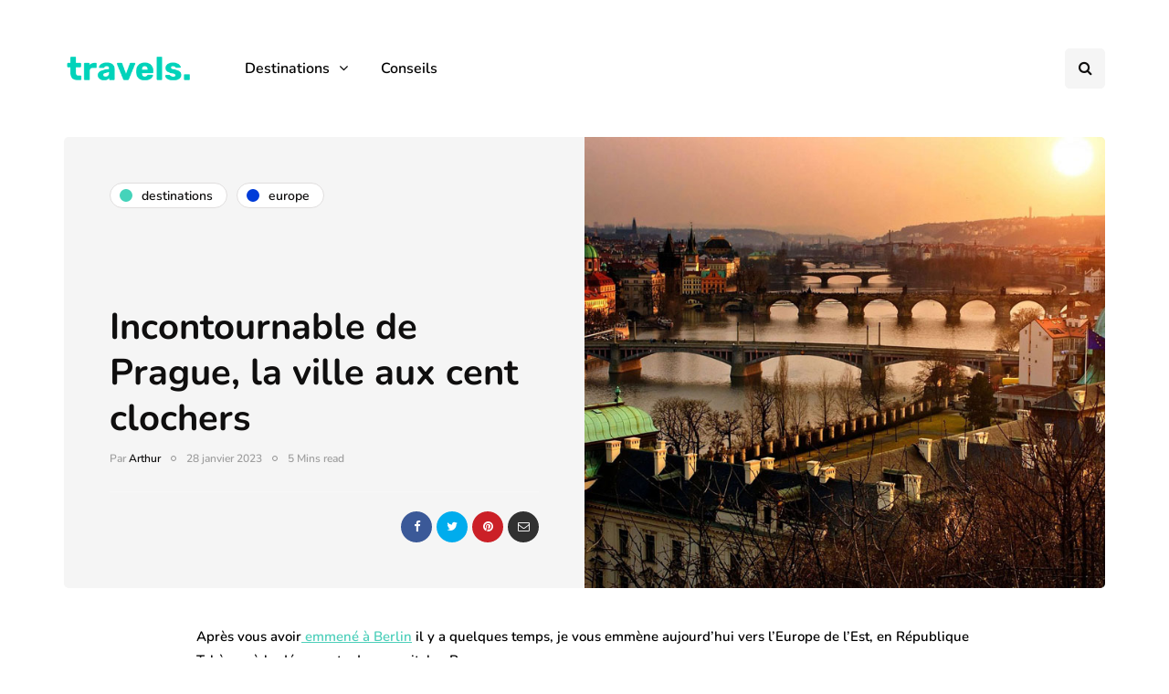

--- FILE ---
content_type: text/html; charset=UTF-8
request_url: https://travels-voyages.com/prague-ville-cent-clochers/
body_size: 18853
content:
<!DOCTYPE html>
<html lang="fr-FR">
<head>
<meta name="viewport" content="width=device-width, initial-scale=1.0" />
<meta charset="UTF-8" />
<link rel="profile" href="http://gmpg.org/xfn/11" />
<link rel="pingback" href="https://travels-voyages.com/xmlrpc.php" />
  <meta name='robots' content='index, follow, max-image-preview:large, max-snippet:-1, max-video-preview:-1' />
	<style>img:is([sizes="auto" i], [sizes^="auto," i]) { contain-intrinsic-size: 3000px 1500px }</style>
	
	<!-- This site is optimized with the Yoast SEO plugin v26.4 - https://yoast.com/wordpress/plugins/seo/ -->
	<title>Incontournables de Prague : Que faire à Prague - Travels-Voyages</title>
	<meta name="description" content="Découvrez tous les incontournables de Prague. Que faire et que voir dans la ville des cent clochés ? Prague, ville idéale pour un city trip." />
	<link rel="canonical" href="https://travels-voyages.com/prague-ville-cent-clochers/" />
	<meta property="og:locale" content="fr_FR" />
	<meta property="og:type" content="article" />
	<meta property="og:title" content="Incontournables de Prague : Que faire à Prague - Travels-Voyages" />
	<meta property="og:description" content="Découvrez tous les incontournables de Prague. Que faire et que voir dans la ville des cent clochés ? Prague, ville idéale pour un city trip." />
	<meta property="og:url" content="https://travels-voyages.com/prague-ville-cent-clochers/" />
	<meta property="og:site_name" content="Travels-Voyages" />
	<meta property="article:published_time" content="2023-01-28T11:48:46+00:00" />
	<meta property="article:modified_time" content="2024-06-05T07:28:16+00:00" />
	<meta property="og:image" content="https://travels-voyages.com/wp-content/uploads/2018/02/prague-clocher.jpg" />
	<meta property="og:image:width" content="1080" />
	<meta property="og:image:height" content="608" />
	<meta property="og:image:type" content="image/jpeg" />
	<meta name="author" content="Arthur" />
	<meta name="twitter:card" content="summary_large_image" />
	<meta name="twitter:label1" content="Écrit par" />
	<meta name="twitter:data1" content="Arthur" />
	<meta name="twitter:label2" content="Durée de lecture estimée" />
	<meta name="twitter:data2" content="7 minutes" />
	<script type="application/ld+json" class="yoast-schema-graph">{"@context":"https://schema.org","@graph":[{"@type":"WebPage","@id":"https://travels-voyages.com/prague-ville-cent-clochers/","url":"https://travels-voyages.com/prague-ville-cent-clochers/","name":"Incontournables de Prague : Que faire à Prague - Travels-Voyages","isPartOf":{"@id":"https://travels-voyages.com/#website"},"primaryImageOfPage":{"@id":"https://travels-voyages.com/prague-ville-cent-clochers/#primaryimage"},"image":{"@id":"https://travels-voyages.com/prague-ville-cent-clochers/#primaryimage"},"thumbnailUrl":"https://travels-voyages.com/wp-content/uploads/2018/02/prague-clocher.jpg","datePublished":"2023-01-28T11:48:46+00:00","dateModified":"2024-06-05T07:28:16+00:00","author":{"@id":"https://travels-voyages.com/#/schema/person/6ae1d4de493aaf7a5d0d83cbbdfdef36"},"description":"Découvrez tous les incontournables de Prague. Que faire et que voir dans la ville des cent clochés ? Prague, ville idéale pour un city trip.","breadcrumb":{"@id":"https://travels-voyages.com/prague-ville-cent-clochers/#breadcrumb"},"inLanguage":"fr-FR","potentialAction":[{"@type":"ReadAction","target":["https://travels-voyages.com/prague-ville-cent-clochers/"]}]},{"@type":"ImageObject","inLanguage":"fr-FR","@id":"https://travels-voyages.com/prague-ville-cent-clochers/#primaryimage","url":"https://travels-voyages.com/wp-content/uploads/2018/02/prague-clocher.jpg","contentUrl":"https://travels-voyages.com/wp-content/uploads/2018/02/prague-clocher.jpg","width":1080,"height":608,"caption":"prague-clocher"},{"@type":"BreadcrumbList","@id":"https://travels-voyages.com/prague-ville-cent-clochers/#breadcrumb","itemListElement":[{"@type":"ListItem","position":1,"name":"Accueil","item":"https://travels-voyages.com/"},{"@type":"ListItem","position":2,"name":"Incontournable de Prague, la ville aux cent clochers"}]},{"@type":"WebSite","@id":"https://travels-voyages.com/#website","url":"https://travels-voyages.com/","name":"Travels-Voyages","description":"Media 100% Voyage","potentialAction":[{"@type":"SearchAction","target":{"@type":"EntryPoint","urlTemplate":"https://travels-voyages.com/?s={search_term_string}"},"query-input":{"@type":"PropertyValueSpecification","valueRequired":true,"valueName":"search_term_string"}}],"inLanguage":"fr-FR"},{"@type":"Person","@id":"https://travels-voyages.com/#/schema/person/6ae1d4de493aaf7a5d0d83cbbdfdef36","name":"Arthur","image":{"@type":"ImageObject","inLanguage":"fr-FR","@id":"https://travels-voyages.com/#/schema/person/image/","url":"https://secure.gravatar.com/avatar/7795cce7dd1b7aa594bfe198d99f2cfa12e9bd12553e53398f794aa30b60c376?s=96&d=mm&r=g","contentUrl":"https://secure.gravatar.com/avatar/7795cce7dd1b7aa594bfe198d99f2cfa12e9bd12553e53398f794aa30b60c376?s=96&d=mm&r=g","caption":"Arthur"},"description":"Travels-Voyages est un media 100% accès voyage. On y parle de voyage en tout genre, de destinations urbaines comme nature, on y trouve des conseils pratiques et des inspirations de voyage.","url":"https://travels-voyages.com/author/arthur/"}]}</script>
	<!-- / Yoast SEO plugin. -->


<link rel="alternate" type="application/rss+xml" title="Travels-Voyages &raquo; Flux" href="https://travels-voyages.com/feed/" />
<link rel="alternate" type="application/rss+xml" title="Travels-Voyages &raquo; Flux des commentaires" href="https://travels-voyages.com/comments/feed/" />
<link rel="alternate" type="application/rss+xml" title="Travels-Voyages &raquo; Incontournable de Prague, la ville aux cent clochers Flux des commentaires" href="https://travels-voyages.com/prague-ville-cent-clochers/feed/" />
<script>
window._wpemojiSettings = {"baseUrl":"https:\/\/s.w.org\/images\/core\/emoji\/16.0.1\/72x72\/","ext":".png","svgUrl":"https:\/\/s.w.org\/images\/core\/emoji\/16.0.1\/svg\/","svgExt":".svg","source":{"concatemoji":"https:\/\/travels-voyages.com\/wp-includes\/js\/wp-emoji-release.min.js?ver=6.8.3"}};
/*! This file is auto-generated */
!function(s,n){var o,i,e;function c(e){try{var t={supportTests:e,timestamp:(new Date).valueOf()};sessionStorage.setItem(o,JSON.stringify(t))}catch(e){}}function p(e,t,n){e.clearRect(0,0,e.canvas.width,e.canvas.height),e.fillText(t,0,0);var t=new Uint32Array(e.getImageData(0,0,e.canvas.width,e.canvas.height).data),a=(e.clearRect(0,0,e.canvas.width,e.canvas.height),e.fillText(n,0,0),new Uint32Array(e.getImageData(0,0,e.canvas.width,e.canvas.height).data));return t.every(function(e,t){return e===a[t]})}function u(e,t){e.clearRect(0,0,e.canvas.width,e.canvas.height),e.fillText(t,0,0);for(var n=e.getImageData(16,16,1,1),a=0;a<n.data.length;a++)if(0!==n.data[a])return!1;return!0}function f(e,t,n,a){switch(t){case"flag":return n(e,"\ud83c\udff3\ufe0f\u200d\u26a7\ufe0f","\ud83c\udff3\ufe0f\u200b\u26a7\ufe0f")?!1:!n(e,"\ud83c\udde8\ud83c\uddf6","\ud83c\udde8\u200b\ud83c\uddf6")&&!n(e,"\ud83c\udff4\udb40\udc67\udb40\udc62\udb40\udc65\udb40\udc6e\udb40\udc67\udb40\udc7f","\ud83c\udff4\u200b\udb40\udc67\u200b\udb40\udc62\u200b\udb40\udc65\u200b\udb40\udc6e\u200b\udb40\udc67\u200b\udb40\udc7f");case"emoji":return!a(e,"\ud83e\udedf")}return!1}function g(e,t,n,a){var r="undefined"!=typeof WorkerGlobalScope&&self instanceof WorkerGlobalScope?new OffscreenCanvas(300,150):s.createElement("canvas"),o=r.getContext("2d",{willReadFrequently:!0}),i=(o.textBaseline="top",o.font="600 32px Arial",{});return e.forEach(function(e){i[e]=t(o,e,n,a)}),i}function t(e){var t=s.createElement("script");t.src=e,t.defer=!0,s.head.appendChild(t)}"undefined"!=typeof Promise&&(o="wpEmojiSettingsSupports",i=["flag","emoji"],n.supports={everything:!0,everythingExceptFlag:!0},e=new Promise(function(e){s.addEventListener("DOMContentLoaded",e,{once:!0})}),new Promise(function(t){var n=function(){try{var e=JSON.parse(sessionStorage.getItem(o));if("object"==typeof e&&"number"==typeof e.timestamp&&(new Date).valueOf()<e.timestamp+604800&&"object"==typeof e.supportTests)return e.supportTests}catch(e){}return null}();if(!n){if("undefined"!=typeof Worker&&"undefined"!=typeof OffscreenCanvas&&"undefined"!=typeof URL&&URL.createObjectURL&&"undefined"!=typeof Blob)try{var e="postMessage("+g.toString()+"("+[JSON.stringify(i),f.toString(),p.toString(),u.toString()].join(",")+"));",a=new Blob([e],{type:"text/javascript"}),r=new Worker(URL.createObjectURL(a),{name:"wpTestEmojiSupports"});return void(r.onmessage=function(e){c(n=e.data),r.terminate(),t(n)})}catch(e){}c(n=g(i,f,p,u))}t(n)}).then(function(e){for(var t in e)n.supports[t]=e[t],n.supports.everything=n.supports.everything&&n.supports[t],"flag"!==t&&(n.supports.everythingExceptFlag=n.supports.everythingExceptFlag&&n.supports[t]);n.supports.everythingExceptFlag=n.supports.everythingExceptFlag&&!n.supports.flag,n.DOMReady=!1,n.readyCallback=function(){n.DOMReady=!0}}).then(function(){return e}).then(function(){var e;n.supports.everything||(n.readyCallback(),(e=n.source||{}).concatemoji?t(e.concatemoji):e.wpemoji&&e.twemoji&&(t(e.twemoji),t(e.wpemoji)))}))}((window,document),window._wpemojiSettings);
</script>
<style id='wp-emoji-styles-inline-css'>

	img.wp-smiley, img.emoji {
		display: inline !important;
		border: none !important;
		box-shadow: none !important;
		height: 1em !important;
		width: 1em !important;
		margin: 0 0.07em !important;
		vertical-align: -0.1em !important;
		background: none !important;
		padding: 0 !important;
	}
</style>
<link rel='stylesheet' id='wp-block-library-css' href='https://travels-voyages.com/wp-includes/css/dist/block-library/style.min.css?ver=6.8.3' media='all' />
<style id='classic-theme-styles-inline-css'>
/*! This file is auto-generated */
.wp-block-button__link{color:#fff;background-color:#32373c;border-radius:9999px;box-shadow:none;text-decoration:none;padding:calc(.667em + 2px) calc(1.333em + 2px);font-size:1.125em}.wp-block-file__button{background:#32373c;color:#fff;text-decoration:none}
</style>
<style id='global-styles-inline-css'>
:root{--wp--preset--aspect-ratio--square: 1;--wp--preset--aspect-ratio--4-3: 4/3;--wp--preset--aspect-ratio--3-4: 3/4;--wp--preset--aspect-ratio--3-2: 3/2;--wp--preset--aspect-ratio--2-3: 2/3;--wp--preset--aspect-ratio--16-9: 16/9;--wp--preset--aspect-ratio--9-16: 9/16;--wp--preset--color--black: #000000;--wp--preset--color--cyan-bluish-gray: #abb8c3;--wp--preset--color--white: #ffffff;--wp--preset--color--pale-pink: #f78da7;--wp--preset--color--vivid-red: #cf2e2e;--wp--preset--color--luminous-vivid-orange: #ff6900;--wp--preset--color--luminous-vivid-amber: #fcb900;--wp--preset--color--light-green-cyan: #7bdcb5;--wp--preset--color--vivid-green-cyan: #00d084;--wp--preset--color--pale-cyan-blue: #8ed1fc;--wp--preset--color--vivid-cyan-blue: #0693e3;--wp--preset--color--vivid-purple: #9b51e0;--wp--preset--gradient--vivid-cyan-blue-to-vivid-purple: linear-gradient(135deg,rgba(6,147,227,1) 0%,rgb(155,81,224) 100%);--wp--preset--gradient--light-green-cyan-to-vivid-green-cyan: linear-gradient(135deg,rgb(122,220,180) 0%,rgb(0,208,130) 100%);--wp--preset--gradient--luminous-vivid-amber-to-luminous-vivid-orange: linear-gradient(135deg,rgba(252,185,0,1) 0%,rgba(255,105,0,1) 100%);--wp--preset--gradient--luminous-vivid-orange-to-vivid-red: linear-gradient(135deg,rgba(255,105,0,1) 0%,rgb(207,46,46) 100%);--wp--preset--gradient--very-light-gray-to-cyan-bluish-gray: linear-gradient(135deg,rgb(238,238,238) 0%,rgb(169,184,195) 100%);--wp--preset--gradient--cool-to-warm-spectrum: linear-gradient(135deg,rgb(74,234,220) 0%,rgb(151,120,209) 20%,rgb(207,42,186) 40%,rgb(238,44,130) 60%,rgb(251,105,98) 80%,rgb(254,248,76) 100%);--wp--preset--gradient--blush-light-purple: linear-gradient(135deg,rgb(255,206,236) 0%,rgb(152,150,240) 100%);--wp--preset--gradient--blush-bordeaux: linear-gradient(135deg,rgb(254,205,165) 0%,rgb(254,45,45) 50%,rgb(107,0,62) 100%);--wp--preset--gradient--luminous-dusk: linear-gradient(135deg,rgb(255,203,112) 0%,rgb(199,81,192) 50%,rgb(65,88,208) 100%);--wp--preset--gradient--pale-ocean: linear-gradient(135deg,rgb(255,245,203) 0%,rgb(182,227,212) 50%,rgb(51,167,181) 100%);--wp--preset--gradient--electric-grass: linear-gradient(135deg,rgb(202,248,128) 0%,rgb(113,206,126) 100%);--wp--preset--gradient--midnight: linear-gradient(135deg,rgb(2,3,129) 0%,rgb(40,116,252) 100%);--wp--preset--font-size--small: 13px;--wp--preset--font-size--medium: 20px;--wp--preset--font-size--large: 36px;--wp--preset--font-size--x-large: 42px;--wp--preset--spacing--20: 0.44rem;--wp--preset--spacing--30: 0.67rem;--wp--preset--spacing--40: 1rem;--wp--preset--spacing--50: 1.5rem;--wp--preset--spacing--60: 2.25rem;--wp--preset--spacing--70: 3.38rem;--wp--preset--spacing--80: 5.06rem;--wp--preset--shadow--natural: 6px 6px 9px rgba(0, 0, 0, 0.2);--wp--preset--shadow--deep: 12px 12px 50px rgba(0, 0, 0, 0.4);--wp--preset--shadow--sharp: 6px 6px 0px rgba(0, 0, 0, 0.2);--wp--preset--shadow--outlined: 6px 6px 0px -3px rgba(255, 255, 255, 1), 6px 6px rgba(0, 0, 0, 1);--wp--preset--shadow--crisp: 6px 6px 0px rgba(0, 0, 0, 1);}:where(.is-layout-flex){gap: 0.5em;}:where(.is-layout-grid){gap: 0.5em;}body .is-layout-flex{display: flex;}.is-layout-flex{flex-wrap: wrap;align-items: center;}.is-layout-flex > :is(*, div){margin: 0;}body .is-layout-grid{display: grid;}.is-layout-grid > :is(*, div){margin: 0;}:where(.wp-block-columns.is-layout-flex){gap: 2em;}:where(.wp-block-columns.is-layout-grid){gap: 2em;}:where(.wp-block-post-template.is-layout-flex){gap: 1.25em;}:where(.wp-block-post-template.is-layout-grid){gap: 1.25em;}.has-black-color{color: var(--wp--preset--color--black) !important;}.has-cyan-bluish-gray-color{color: var(--wp--preset--color--cyan-bluish-gray) !important;}.has-white-color{color: var(--wp--preset--color--white) !important;}.has-pale-pink-color{color: var(--wp--preset--color--pale-pink) !important;}.has-vivid-red-color{color: var(--wp--preset--color--vivid-red) !important;}.has-luminous-vivid-orange-color{color: var(--wp--preset--color--luminous-vivid-orange) !important;}.has-luminous-vivid-amber-color{color: var(--wp--preset--color--luminous-vivid-amber) !important;}.has-light-green-cyan-color{color: var(--wp--preset--color--light-green-cyan) !important;}.has-vivid-green-cyan-color{color: var(--wp--preset--color--vivid-green-cyan) !important;}.has-pale-cyan-blue-color{color: var(--wp--preset--color--pale-cyan-blue) !important;}.has-vivid-cyan-blue-color{color: var(--wp--preset--color--vivid-cyan-blue) !important;}.has-vivid-purple-color{color: var(--wp--preset--color--vivid-purple) !important;}.has-black-background-color{background-color: var(--wp--preset--color--black) !important;}.has-cyan-bluish-gray-background-color{background-color: var(--wp--preset--color--cyan-bluish-gray) !important;}.has-white-background-color{background-color: var(--wp--preset--color--white) !important;}.has-pale-pink-background-color{background-color: var(--wp--preset--color--pale-pink) !important;}.has-vivid-red-background-color{background-color: var(--wp--preset--color--vivid-red) !important;}.has-luminous-vivid-orange-background-color{background-color: var(--wp--preset--color--luminous-vivid-orange) !important;}.has-luminous-vivid-amber-background-color{background-color: var(--wp--preset--color--luminous-vivid-amber) !important;}.has-light-green-cyan-background-color{background-color: var(--wp--preset--color--light-green-cyan) !important;}.has-vivid-green-cyan-background-color{background-color: var(--wp--preset--color--vivid-green-cyan) !important;}.has-pale-cyan-blue-background-color{background-color: var(--wp--preset--color--pale-cyan-blue) !important;}.has-vivid-cyan-blue-background-color{background-color: var(--wp--preset--color--vivid-cyan-blue) !important;}.has-vivid-purple-background-color{background-color: var(--wp--preset--color--vivid-purple) !important;}.has-black-border-color{border-color: var(--wp--preset--color--black) !important;}.has-cyan-bluish-gray-border-color{border-color: var(--wp--preset--color--cyan-bluish-gray) !important;}.has-white-border-color{border-color: var(--wp--preset--color--white) !important;}.has-pale-pink-border-color{border-color: var(--wp--preset--color--pale-pink) !important;}.has-vivid-red-border-color{border-color: var(--wp--preset--color--vivid-red) !important;}.has-luminous-vivid-orange-border-color{border-color: var(--wp--preset--color--luminous-vivid-orange) !important;}.has-luminous-vivid-amber-border-color{border-color: var(--wp--preset--color--luminous-vivid-amber) !important;}.has-light-green-cyan-border-color{border-color: var(--wp--preset--color--light-green-cyan) !important;}.has-vivid-green-cyan-border-color{border-color: var(--wp--preset--color--vivid-green-cyan) !important;}.has-pale-cyan-blue-border-color{border-color: var(--wp--preset--color--pale-cyan-blue) !important;}.has-vivid-cyan-blue-border-color{border-color: var(--wp--preset--color--vivid-cyan-blue) !important;}.has-vivid-purple-border-color{border-color: var(--wp--preset--color--vivid-purple) !important;}.has-vivid-cyan-blue-to-vivid-purple-gradient-background{background: var(--wp--preset--gradient--vivid-cyan-blue-to-vivid-purple) !important;}.has-light-green-cyan-to-vivid-green-cyan-gradient-background{background: var(--wp--preset--gradient--light-green-cyan-to-vivid-green-cyan) !important;}.has-luminous-vivid-amber-to-luminous-vivid-orange-gradient-background{background: var(--wp--preset--gradient--luminous-vivid-amber-to-luminous-vivid-orange) !important;}.has-luminous-vivid-orange-to-vivid-red-gradient-background{background: var(--wp--preset--gradient--luminous-vivid-orange-to-vivid-red) !important;}.has-very-light-gray-to-cyan-bluish-gray-gradient-background{background: var(--wp--preset--gradient--very-light-gray-to-cyan-bluish-gray) !important;}.has-cool-to-warm-spectrum-gradient-background{background: var(--wp--preset--gradient--cool-to-warm-spectrum) !important;}.has-blush-light-purple-gradient-background{background: var(--wp--preset--gradient--blush-light-purple) !important;}.has-blush-bordeaux-gradient-background{background: var(--wp--preset--gradient--blush-bordeaux) !important;}.has-luminous-dusk-gradient-background{background: var(--wp--preset--gradient--luminous-dusk) !important;}.has-pale-ocean-gradient-background{background: var(--wp--preset--gradient--pale-ocean) !important;}.has-electric-grass-gradient-background{background: var(--wp--preset--gradient--electric-grass) !important;}.has-midnight-gradient-background{background: var(--wp--preset--gradient--midnight) !important;}.has-small-font-size{font-size: var(--wp--preset--font-size--small) !important;}.has-medium-font-size{font-size: var(--wp--preset--font-size--medium) !important;}.has-large-font-size{font-size: var(--wp--preset--font-size--large) !important;}.has-x-large-font-size{font-size: var(--wp--preset--font-size--x-large) !important;}
:where(.wp-block-post-template.is-layout-flex){gap: 1.25em;}:where(.wp-block-post-template.is-layout-grid){gap: 1.25em;}
:where(.wp-block-columns.is-layout-flex){gap: 2em;}:where(.wp-block-columns.is-layout-grid){gap: 2em;}
:root :where(.wp-block-pullquote){font-size: 1.5em;line-height: 1.6;}
</style>
<link rel='stylesheet' id='contact-form-7-css' href='https://travels-voyages.com/wp-content/plugins/contact-form-7/includes/css/styles.css?ver=6.1.3' media='all' />
<link rel='stylesheet' id='responsive-lightbox-swipebox-css' href='https://travels-voyages.com/wp-content/plugins/responsive-lightbox/assets/swipebox/swipebox.min.css?ver=1.5.2' media='all' />
<link rel='stylesheet' id='bootstrap-css' href='https://travels-voyages.com/wp-content/themes/inhype/css/bootstrap.css?ver=6.8.3' media='all' />
<link rel='stylesheet' id='inhype-parent-style-css' href='https://travels-voyages.com/wp-content/themes/inhype/style.css?ver=6.8.3' media='all' />
<link rel='stylesheet' id='inhype-child-style-css' href='https://travels-voyages.com/wp-content/themes/inhype-child/style.css?ver=6.8.3' media='all' />
<link rel='stylesheet' id='owl-carousel-css' href='https://travels-voyages.com/wp-content/themes/inhype/js/owl-carousel/owl.carousel.css?ver=6.8.3' media='all' />
<link rel='stylesheet' id='inhype-stylesheet-css' href='https://travels-voyages.com/wp-content/themes/inhype-child/style.css?ver=1.0.2' media='all' />
<link rel='stylesheet' id='inhype-responsive-css' href='https://travels-voyages.com/wp-content/themes/inhype/responsive.css?ver=all' media='all' />
<link rel='stylesheet' id='inhype-animations-css' href='https://travels-voyages.com/wp-content/themes/inhype/css/animations.css?ver=6.8.3' media='all' />
<link rel='stylesheet' id='font-awesome-css' href='https://travels-voyages.com/wp-content/themes/inhype/css/font-awesome.css?ver=6.8.3' media='all' />
<link rel='stylesheet' id='inhype-select2-css' href='https://travels-voyages.com/wp-content/themes/inhype/js/select2/select2.css?ver=6.8.3' media='all' />
<link rel='stylesheet' id='swiper-css' href='https://travels-voyages.com/wp-content/themes/inhype/css/idangerous.swiper.css?ver=6.8.3' media='all' />
<link rel='stylesheet' id='aos-css' href='https://travels-voyages.com/wp-content/themes/inhype/js/aos/aos.css?ver=6.8.3' media='all' />
<link rel='stylesheet' id='dashicons-css' href='https://travels-voyages.com/wp-includes/css/dashicons.min.css?ver=6.8.3' media='all' />
<link rel='stylesheet' id='thickbox-css' href='https://travels-voyages.com/wp-includes/js/thickbox/thickbox.css?ver=6.8.3' media='all' />
<link rel='stylesheet' id='inhype-mega-menu-css' href='https://travels-voyages.com/wp-content/themes/inhype/inc/modules/mega-menu/css/mega-menu.css?ver=6.8.3' media='all' />
<link rel='stylesheet' id='inhype-mega-menu-responsive-css' href='https://travels-voyages.com/wp-content/themes/inhype/inc/modules/mega-menu/css/mega-menu-responsive.css?ver=6.8.3' media='all' />
<link rel='stylesheet' id='wp-pagenavi-css' href='https://travels-voyages.com/wp-content/plugins/wp-pagenavi/pagenavi-css.css?ver=2.70' media='all' />
<link rel='stylesheet' id='style-cache--css' href='https://travels-voyages.com/wp-content/uploads/style-cache-.css?ver=1720784508.9973' media='all' />
<script src="https://travels-voyages.com/wp-includes/js/jquery/jquery.min.js?ver=3.7.1" id="jquery-core-js"></script>
<script src="https://travels-voyages.com/wp-includes/js/jquery/jquery-migrate.min.js?ver=3.4.1" id="jquery-migrate-js"></script>
<script src="https://travels-voyages.com/wp-content/plugins/responsive-lightbox/assets/swipebox/jquery.swipebox.min.js?ver=1.5.2" id="responsive-lightbox-swipebox-js"></script>
<script src="https://travels-voyages.com/wp-includes/js/underscore.min.js?ver=1.13.7" id="underscore-js"></script>
<script src="https://travels-voyages.com/wp-content/plugins/responsive-lightbox/assets/infinitescroll/infinite-scroll.pkgd.min.js?ver=4.0.1" id="responsive-lightbox-infinite-scroll-js"></script>
<script id="responsive-lightbox-js-before">
var rlArgs = {"script":"swipebox","selector":"lightbox","customEvents":"","activeGalleries":true,"animation":true,"hideCloseButtonOnMobile":false,"removeBarsOnMobile":false,"hideBars":true,"hideBarsDelay":5000,"videoMaxWidth":1080,"useSVG":true,"loopAtEnd":false,"woocommerce_gallery":false,"ajaxurl":"https:\/\/travels-voyages.com\/wp-admin\/admin-ajax.php","nonce":"c7e02bb410","preview":false,"postId":79,"scriptExtension":false};
</script>
<script src="https://travels-voyages.com/wp-content/plugins/responsive-lightbox/js/front.js?ver=2.5.4" id="responsive-lightbox-js"></script>
<script src="https://travels-voyages.com/wp-content/uploads/js-cache-.js?ver=1720784509.0005" id="js-cache--js"></script>
<link rel="https://api.w.org/" href="https://travels-voyages.com/wp-json/" /><link rel="alternate" title="JSON" type="application/json" href="https://travels-voyages.com/wp-json/wp/v2/posts/79" /><link rel="EditURI" type="application/rsd+xml" title="RSD" href="https://travels-voyages.com/xmlrpc.php?rsd" />
<meta name="generator" content="WordPress 6.8.3" />
<link rel='shortlink' href='https://travels-voyages.com/?p=79' />
<link rel="alternate" title="oEmbed (JSON)" type="application/json+oembed" href="https://travels-voyages.com/wp-json/oembed/1.0/embed?url=https%3A%2F%2Ftravels-voyages.com%2Fprague-ville-cent-clochers%2F" />
<link rel="alternate" title="oEmbed (XML)" type="text/xml+oembed" href="https://travels-voyages.com/wp-json/oembed/1.0/embed?url=https%3A%2F%2Ftravels-voyages.com%2Fprague-ville-cent-clochers%2F&#038;format=xml" />
<link rel="icon" href="https://travels-voyages.com/wp-content/uploads/2023/01/cropped-favicon-travels-32x32.jpg" sizes="32x32" />
<link rel="icon" href="https://travels-voyages.com/wp-content/uploads/2023/01/cropped-favicon-travels-192x192.jpg" sizes="192x192" />
<link rel="apple-touch-icon" href="https://travels-voyages.com/wp-content/uploads/2023/01/cropped-favicon-travels-180x180.jpg" />
<meta name="msapplication-TileImage" content="https://travels-voyages.com/wp-content/uploads/2023/01/cropped-favicon-travels-270x270.jpg" />
<style id="kirki-inline-styles">body{font-family:Nunito;font-size:15px;font-weight:600;color:#000000;}/* cyrillic-ext */
@font-face {
  font-family: 'Cormorant Garamond';
  font-style: normal;
  font-weight: 400;
  font-display: swap;
  src: url(https://travels-voyages.com/wp-content/fonts/cormorant-garamond/co3umX5slCNuHLi8bLeY9MK7whWMhyjypVO7abI26QOD_v86KnnOiss4.woff2) format('woff2');
  unicode-range: U+0460-052F, U+1C80-1C8A, U+20B4, U+2DE0-2DFF, U+A640-A69F, U+FE2E-FE2F;
}
/* cyrillic */
@font-face {
  font-family: 'Cormorant Garamond';
  font-style: normal;
  font-weight: 400;
  font-display: swap;
  src: url(https://travels-voyages.com/wp-content/fonts/cormorant-garamond/co3umX5slCNuHLi8bLeY9MK7whWMhyjypVO7abI26QOD_v86KnDOiss4.woff2) format('woff2');
  unicode-range: U+0301, U+0400-045F, U+0490-0491, U+04B0-04B1, U+2116;
}
/* vietnamese */
@font-face {
  font-family: 'Cormorant Garamond';
  font-style: normal;
  font-weight: 400;
  font-display: swap;
  src: url(https://travels-voyages.com/wp-content/fonts/cormorant-garamond/co3umX5slCNuHLi8bLeY9MK7whWMhyjypVO7abI26QOD_v86KnvOiss4.woff2) format('woff2');
  unicode-range: U+0102-0103, U+0110-0111, U+0128-0129, U+0168-0169, U+01A0-01A1, U+01AF-01B0, U+0300-0301, U+0303-0304, U+0308-0309, U+0323, U+0329, U+1EA0-1EF9, U+20AB;
}
/* latin-ext */
@font-face {
  font-family: 'Cormorant Garamond';
  font-style: normal;
  font-weight: 400;
  font-display: swap;
  src: url(https://travels-voyages.com/wp-content/fonts/cormorant-garamond/co3umX5slCNuHLi8bLeY9MK7whWMhyjypVO7abI26QOD_v86KnrOiss4.woff2) format('woff2');
  unicode-range: U+0100-02BA, U+02BD-02C5, U+02C7-02CC, U+02CE-02D7, U+02DD-02FF, U+0304, U+0308, U+0329, U+1D00-1DBF, U+1E00-1E9F, U+1EF2-1EFF, U+2020, U+20A0-20AB, U+20AD-20C0, U+2113, U+2C60-2C7F, U+A720-A7FF;
}
/* latin */
@font-face {
  font-family: 'Cormorant Garamond';
  font-style: normal;
  font-weight: 400;
  font-display: swap;
  src: url(https://travels-voyages.com/wp-content/fonts/cormorant-garamond/co3umX5slCNuHLi8bLeY9MK7whWMhyjypVO7abI26QOD_v86KnTOig.woff2) format('woff2');
  unicode-range: U+0000-00FF, U+0131, U+0152-0153, U+02BB-02BC, U+02C6, U+02DA, U+02DC, U+0304, U+0308, U+0329, U+2000-206F, U+20AC, U+2122, U+2191, U+2193, U+2212, U+2215, U+FEFF, U+FFFD;
}/* cyrillic-ext */
@font-face {
  font-family: 'Nunito';
  font-style: normal;
  font-weight: 600;
  font-display: swap;
  src: url(https://travels-voyages.com/wp-content/fonts/nunito/XRXV3I6Li01BKofIOOaBXso.woff2) format('woff2');
  unicode-range: U+0460-052F, U+1C80-1C8A, U+20B4, U+2DE0-2DFF, U+A640-A69F, U+FE2E-FE2F;
}
/* cyrillic */
@font-face {
  font-family: 'Nunito';
  font-style: normal;
  font-weight: 600;
  font-display: swap;
  src: url(https://travels-voyages.com/wp-content/fonts/nunito/XRXV3I6Li01BKofIMeaBXso.woff2) format('woff2');
  unicode-range: U+0301, U+0400-045F, U+0490-0491, U+04B0-04B1, U+2116;
}
/* vietnamese */
@font-face {
  font-family: 'Nunito';
  font-style: normal;
  font-weight: 600;
  font-display: swap;
  src: url(https://travels-voyages.com/wp-content/fonts/nunito/XRXV3I6Li01BKofIOuaBXso.woff2) format('woff2');
  unicode-range: U+0102-0103, U+0110-0111, U+0128-0129, U+0168-0169, U+01A0-01A1, U+01AF-01B0, U+0300-0301, U+0303-0304, U+0308-0309, U+0323, U+0329, U+1EA0-1EF9, U+20AB;
}
/* latin-ext */
@font-face {
  font-family: 'Nunito';
  font-style: normal;
  font-weight: 600;
  font-display: swap;
  src: url(https://travels-voyages.com/wp-content/fonts/nunito/XRXV3I6Li01BKofIO-aBXso.woff2) format('woff2');
  unicode-range: U+0100-02BA, U+02BD-02C5, U+02C7-02CC, U+02CE-02D7, U+02DD-02FF, U+0304, U+0308, U+0329, U+1D00-1DBF, U+1E00-1E9F, U+1EF2-1EFF, U+2020, U+20A0-20AB, U+20AD-20C0, U+2113, U+2C60-2C7F, U+A720-A7FF;
}
/* latin */
@font-face {
  font-family: 'Nunito';
  font-style: normal;
  font-weight: 600;
  font-display: swap;
  src: url(https://travels-voyages.com/wp-content/fonts/nunito/XRXV3I6Li01BKofINeaB.woff2) format('woff2');
  unicode-range: U+0000-00FF, U+0131, U+0152-0153, U+02BB-02BC, U+02C6, U+02DA, U+02DC, U+0304, U+0308, U+0329, U+2000-206F, U+20AC, U+2122, U+2191, U+2193, U+2212, U+2215, U+FEFF, U+FFFD;
}
/* cyrillic-ext */
@font-face {
  font-family: 'Nunito';
  font-style: normal;
  font-weight: 700;
  font-display: swap;
  src: url(https://travels-voyages.com/wp-content/fonts/nunito/XRXV3I6Li01BKofIOOaBXso.woff2) format('woff2');
  unicode-range: U+0460-052F, U+1C80-1C8A, U+20B4, U+2DE0-2DFF, U+A640-A69F, U+FE2E-FE2F;
}
/* cyrillic */
@font-face {
  font-family: 'Nunito';
  font-style: normal;
  font-weight: 700;
  font-display: swap;
  src: url(https://travels-voyages.com/wp-content/fonts/nunito/XRXV3I6Li01BKofIMeaBXso.woff2) format('woff2');
  unicode-range: U+0301, U+0400-045F, U+0490-0491, U+04B0-04B1, U+2116;
}
/* vietnamese */
@font-face {
  font-family: 'Nunito';
  font-style: normal;
  font-weight: 700;
  font-display: swap;
  src: url(https://travels-voyages.com/wp-content/fonts/nunito/XRXV3I6Li01BKofIOuaBXso.woff2) format('woff2');
  unicode-range: U+0102-0103, U+0110-0111, U+0128-0129, U+0168-0169, U+01A0-01A1, U+01AF-01B0, U+0300-0301, U+0303-0304, U+0308-0309, U+0323, U+0329, U+1EA0-1EF9, U+20AB;
}
/* latin-ext */
@font-face {
  font-family: 'Nunito';
  font-style: normal;
  font-weight: 700;
  font-display: swap;
  src: url(https://travels-voyages.com/wp-content/fonts/nunito/XRXV3I6Li01BKofIO-aBXso.woff2) format('woff2');
  unicode-range: U+0100-02BA, U+02BD-02C5, U+02C7-02CC, U+02CE-02D7, U+02DD-02FF, U+0304, U+0308, U+0329, U+1D00-1DBF, U+1E00-1E9F, U+1EF2-1EFF, U+2020, U+20A0-20AB, U+20AD-20C0, U+2113, U+2C60-2C7F, U+A720-A7FF;
}
/* latin */
@font-face {
  font-family: 'Nunito';
  font-style: normal;
  font-weight: 700;
  font-display: swap;
  src: url(https://travels-voyages.com/wp-content/fonts/nunito/XRXV3I6Li01BKofINeaB.woff2) format('woff2');
  unicode-range: U+0000-00FF, U+0131, U+0152-0153, U+02BB-02BC, U+02C6, U+02DA, U+02DC, U+0304, U+0308, U+0329, U+2000-206F, U+20AC, U+2122, U+2191, U+2193, U+2212, U+2215, U+FEFF, U+FFFD;
}/* arabic */
@font-face {
  font-family: 'Rubik';
  font-style: normal;
  font-weight: 400;
  font-display: swap;
  src: url(https://travels-voyages.com/wp-content/fonts/rubik/iJWZBXyIfDnIV5PNhY1KTN7Z-Yh-B4iFUkU1Z4Y.woff2) format('woff2');
  unicode-range: U+0600-06FF, U+0750-077F, U+0870-088E, U+0890-0891, U+0897-08E1, U+08E3-08FF, U+200C-200E, U+2010-2011, U+204F, U+2E41, U+FB50-FDFF, U+FE70-FE74, U+FE76-FEFC, U+102E0-102FB, U+10E60-10E7E, U+10EC2-10EC4, U+10EFC-10EFF, U+1EE00-1EE03, U+1EE05-1EE1F, U+1EE21-1EE22, U+1EE24, U+1EE27, U+1EE29-1EE32, U+1EE34-1EE37, U+1EE39, U+1EE3B, U+1EE42, U+1EE47, U+1EE49, U+1EE4B, U+1EE4D-1EE4F, U+1EE51-1EE52, U+1EE54, U+1EE57, U+1EE59, U+1EE5B, U+1EE5D, U+1EE5F, U+1EE61-1EE62, U+1EE64, U+1EE67-1EE6A, U+1EE6C-1EE72, U+1EE74-1EE77, U+1EE79-1EE7C, U+1EE7E, U+1EE80-1EE89, U+1EE8B-1EE9B, U+1EEA1-1EEA3, U+1EEA5-1EEA9, U+1EEAB-1EEBB, U+1EEF0-1EEF1;
}
/* cyrillic-ext */
@font-face {
  font-family: 'Rubik';
  font-style: normal;
  font-weight: 400;
  font-display: swap;
  src: url(https://travels-voyages.com/wp-content/fonts/rubik/iJWZBXyIfDnIV5PNhY1KTN7Z-Yh-B4iFWkU1Z4Y.woff2) format('woff2');
  unicode-range: U+0460-052F, U+1C80-1C8A, U+20B4, U+2DE0-2DFF, U+A640-A69F, U+FE2E-FE2F;
}
/* cyrillic */
@font-face {
  font-family: 'Rubik';
  font-style: normal;
  font-weight: 400;
  font-display: swap;
  src: url(https://travels-voyages.com/wp-content/fonts/rubik/iJWZBXyIfDnIV5PNhY1KTN7Z-Yh-B4iFU0U1Z4Y.woff2) format('woff2');
  unicode-range: U+0301, U+0400-045F, U+0490-0491, U+04B0-04B1, U+2116;
}
/* hebrew */
@font-face {
  font-family: 'Rubik';
  font-style: normal;
  font-weight: 400;
  font-display: swap;
  src: url(https://travels-voyages.com/wp-content/fonts/rubik/iJWZBXyIfDnIV5PNhY1KTN7Z-Yh-B4iFVUU1Z4Y.woff2) format('woff2');
  unicode-range: U+0307-0308, U+0590-05FF, U+200C-2010, U+20AA, U+25CC, U+FB1D-FB4F;
}
/* latin-ext */
@font-face {
  font-family: 'Rubik';
  font-style: normal;
  font-weight: 400;
  font-display: swap;
  src: url(https://travels-voyages.com/wp-content/fonts/rubik/iJWZBXyIfDnIV5PNhY1KTN7Z-Yh-B4iFWUU1Z4Y.woff2) format('woff2');
  unicode-range: U+0100-02BA, U+02BD-02C5, U+02C7-02CC, U+02CE-02D7, U+02DD-02FF, U+0304, U+0308, U+0329, U+1D00-1DBF, U+1E00-1E9F, U+1EF2-1EFF, U+2020, U+20A0-20AB, U+20AD-20C0, U+2113, U+2C60-2C7F, U+A720-A7FF;
}
/* latin */
@font-face {
  font-family: 'Rubik';
  font-style: normal;
  font-weight: 400;
  font-display: swap;
  src: url(https://travels-voyages.com/wp-content/fonts/rubik/iJWZBXyIfDnIV5PNhY1KTN7Z-Yh-B4iFV0U1.woff2) format('woff2');
  unicode-range: U+0000-00FF, U+0131, U+0152-0153, U+02BB-02BC, U+02C6, U+02DA, U+02DC, U+0304, U+0308, U+0329, U+2000-206F, U+20AC, U+2122, U+2191, U+2193, U+2212, U+2215, U+FEFF, U+FFFD;
}/* cyrillic-ext */
@font-face {
  font-family: 'Cormorant Garamond';
  font-style: normal;
  font-weight: 400;
  font-display: swap;
  src: url(https://travels-voyages.com/wp-content/fonts/cormorant-garamond/co3umX5slCNuHLi8bLeY9MK7whWMhyjypVO7abI26QOD_v86KnnOiss4.woff2) format('woff2');
  unicode-range: U+0460-052F, U+1C80-1C8A, U+20B4, U+2DE0-2DFF, U+A640-A69F, U+FE2E-FE2F;
}
/* cyrillic */
@font-face {
  font-family: 'Cormorant Garamond';
  font-style: normal;
  font-weight: 400;
  font-display: swap;
  src: url(https://travels-voyages.com/wp-content/fonts/cormorant-garamond/co3umX5slCNuHLi8bLeY9MK7whWMhyjypVO7abI26QOD_v86KnDOiss4.woff2) format('woff2');
  unicode-range: U+0301, U+0400-045F, U+0490-0491, U+04B0-04B1, U+2116;
}
/* vietnamese */
@font-face {
  font-family: 'Cormorant Garamond';
  font-style: normal;
  font-weight: 400;
  font-display: swap;
  src: url(https://travels-voyages.com/wp-content/fonts/cormorant-garamond/co3umX5slCNuHLi8bLeY9MK7whWMhyjypVO7abI26QOD_v86KnvOiss4.woff2) format('woff2');
  unicode-range: U+0102-0103, U+0110-0111, U+0128-0129, U+0168-0169, U+01A0-01A1, U+01AF-01B0, U+0300-0301, U+0303-0304, U+0308-0309, U+0323, U+0329, U+1EA0-1EF9, U+20AB;
}
/* latin-ext */
@font-face {
  font-family: 'Cormorant Garamond';
  font-style: normal;
  font-weight: 400;
  font-display: swap;
  src: url(https://travels-voyages.com/wp-content/fonts/cormorant-garamond/co3umX5slCNuHLi8bLeY9MK7whWMhyjypVO7abI26QOD_v86KnrOiss4.woff2) format('woff2');
  unicode-range: U+0100-02BA, U+02BD-02C5, U+02C7-02CC, U+02CE-02D7, U+02DD-02FF, U+0304, U+0308, U+0329, U+1D00-1DBF, U+1E00-1E9F, U+1EF2-1EFF, U+2020, U+20A0-20AB, U+20AD-20C0, U+2113, U+2C60-2C7F, U+A720-A7FF;
}
/* latin */
@font-face {
  font-family: 'Cormorant Garamond';
  font-style: normal;
  font-weight: 400;
  font-display: swap;
  src: url(https://travels-voyages.com/wp-content/fonts/cormorant-garamond/co3umX5slCNuHLi8bLeY9MK7whWMhyjypVO7abI26QOD_v86KnTOig.woff2) format('woff2');
  unicode-range: U+0000-00FF, U+0131, U+0152-0153, U+02BB-02BC, U+02C6, U+02DA, U+02DC, U+0304, U+0308, U+0329, U+2000-206F, U+20AC, U+2122, U+2191, U+2193, U+2212, U+2215, U+FEFF, U+FFFD;
}/* cyrillic-ext */
@font-face {
  font-family: 'Nunito';
  font-style: normal;
  font-weight: 600;
  font-display: swap;
  src: url(https://travels-voyages.com/wp-content/fonts/nunito/XRXV3I6Li01BKofIOOaBXso.woff2) format('woff2');
  unicode-range: U+0460-052F, U+1C80-1C8A, U+20B4, U+2DE0-2DFF, U+A640-A69F, U+FE2E-FE2F;
}
/* cyrillic */
@font-face {
  font-family: 'Nunito';
  font-style: normal;
  font-weight: 600;
  font-display: swap;
  src: url(https://travels-voyages.com/wp-content/fonts/nunito/XRXV3I6Li01BKofIMeaBXso.woff2) format('woff2');
  unicode-range: U+0301, U+0400-045F, U+0490-0491, U+04B0-04B1, U+2116;
}
/* vietnamese */
@font-face {
  font-family: 'Nunito';
  font-style: normal;
  font-weight: 600;
  font-display: swap;
  src: url(https://travels-voyages.com/wp-content/fonts/nunito/XRXV3I6Li01BKofIOuaBXso.woff2) format('woff2');
  unicode-range: U+0102-0103, U+0110-0111, U+0128-0129, U+0168-0169, U+01A0-01A1, U+01AF-01B0, U+0300-0301, U+0303-0304, U+0308-0309, U+0323, U+0329, U+1EA0-1EF9, U+20AB;
}
/* latin-ext */
@font-face {
  font-family: 'Nunito';
  font-style: normal;
  font-weight: 600;
  font-display: swap;
  src: url(https://travels-voyages.com/wp-content/fonts/nunito/XRXV3I6Li01BKofIO-aBXso.woff2) format('woff2');
  unicode-range: U+0100-02BA, U+02BD-02C5, U+02C7-02CC, U+02CE-02D7, U+02DD-02FF, U+0304, U+0308, U+0329, U+1D00-1DBF, U+1E00-1E9F, U+1EF2-1EFF, U+2020, U+20A0-20AB, U+20AD-20C0, U+2113, U+2C60-2C7F, U+A720-A7FF;
}
/* latin */
@font-face {
  font-family: 'Nunito';
  font-style: normal;
  font-weight: 600;
  font-display: swap;
  src: url(https://travels-voyages.com/wp-content/fonts/nunito/XRXV3I6Li01BKofINeaB.woff2) format('woff2');
  unicode-range: U+0000-00FF, U+0131, U+0152-0153, U+02BB-02BC, U+02C6, U+02DA, U+02DC, U+0304, U+0308, U+0329, U+2000-206F, U+20AC, U+2122, U+2191, U+2193, U+2212, U+2215, U+FEFF, U+FFFD;
}
/* cyrillic-ext */
@font-face {
  font-family: 'Nunito';
  font-style: normal;
  font-weight: 700;
  font-display: swap;
  src: url(https://travels-voyages.com/wp-content/fonts/nunito/XRXV3I6Li01BKofIOOaBXso.woff2) format('woff2');
  unicode-range: U+0460-052F, U+1C80-1C8A, U+20B4, U+2DE0-2DFF, U+A640-A69F, U+FE2E-FE2F;
}
/* cyrillic */
@font-face {
  font-family: 'Nunito';
  font-style: normal;
  font-weight: 700;
  font-display: swap;
  src: url(https://travels-voyages.com/wp-content/fonts/nunito/XRXV3I6Li01BKofIMeaBXso.woff2) format('woff2');
  unicode-range: U+0301, U+0400-045F, U+0490-0491, U+04B0-04B1, U+2116;
}
/* vietnamese */
@font-face {
  font-family: 'Nunito';
  font-style: normal;
  font-weight: 700;
  font-display: swap;
  src: url(https://travels-voyages.com/wp-content/fonts/nunito/XRXV3I6Li01BKofIOuaBXso.woff2) format('woff2');
  unicode-range: U+0102-0103, U+0110-0111, U+0128-0129, U+0168-0169, U+01A0-01A1, U+01AF-01B0, U+0300-0301, U+0303-0304, U+0308-0309, U+0323, U+0329, U+1EA0-1EF9, U+20AB;
}
/* latin-ext */
@font-face {
  font-family: 'Nunito';
  font-style: normal;
  font-weight: 700;
  font-display: swap;
  src: url(https://travels-voyages.com/wp-content/fonts/nunito/XRXV3I6Li01BKofIO-aBXso.woff2) format('woff2');
  unicode-range: U+0100-02BA, U+02BD-02C5, U+02C7-02CC, U+02CE-02D7, U+02DD-02FF, U+0304, U+0308, U+0329, U+1D00-1DBF, U+1E00-1E9F, U+1EF2-1EFF, U+2020, U+20A0-20AB, U+20AD-20C0, U+2113, U+2C60-2C7F, U+A720-A7FF;
}
/* latin */
@font-face {
  font-family: 'Nunito';
  font-style: normal;
  font-weight: 700;
  font-display: swap;
  src: url(https://travels-voyages.com/wp-content/fonts/nunito/XRXV3I6Li01BKofINeaB.woff2) format('woff2');
  unicode-range: U+0000-00FF, U+0131, U+0152-0153, U+02BB-02BC, U+02C6, U+02DA, U+02DC, U+0304, U+0308, U+0329, U+2000-206F, U+20AC, U+2122, U+2191, U+2193, U+2212, U+2215, U+FEFF, U+FFFD;
}/* arabic */
@font-face {
  font-family: 'Rubik';
  font-style: normal;
  font-weight: 400;
  font-display: swap;
  src: url(https://travels-voyages.com/wp-content/fonts/rubik/iJWZBXyIfDnIV5PNhY1KTN7Z-Yh-B4iFUkU1Z4Y.woff2) format('woff2');
  unicode-range: U+0600-06FF, U+0750-077F, U+0870-088E, U+0890-0891, U+0897-08E1, U+08E3-08FF, U+200C-200E, U+2010-2011, U+204F, U+2E41, U+FB50-FDFF, U+FE70-FE74, U+FE76-FEFC, U+102E0-102FB, U+10E60-10E7E, U+10EC2-10EC4, U+10EFC-10EFF, U+1EE00-1EE03, U+1EE05-1EE1F, U+1EE21-1EE22, U+1EE24, U+1EE27, U+1EE29-1EE32, U+1EE34-1EE37, U+1EE39, U+1EE3B, U+1EE42, U+1EE47, U+1EE49, U+1EE4B, U+1EE4D-1EE4F, U+1EE51-1EE52, U+1EE54, U+1EE57, U+1EE59, U+1EE5B, U+1EE5D, U+1EE5F, U+1EE61-1EE62, U+1EE64, U+1EE67-1EE6A, U+1EE6C-1EE72, U+1EE74-1EE77, U+1EE79-1EE7C, U+1EE7E, U+1EE80-1EE89, U+1EE8B-1EE9B, U+1EEA1-1EEA3, U+1EEA5-1EEA9, U+1EEAB-1EEBB, U+1EEF0-1EEF1;
}
/* cyrillic-ext */
@font-face {
  font-family: 'Rubik';
  font-style: normal;
  font-weight: 400;
  font-display: swap;
  src: url(https://travels-voyages.com/wp-content/fonts/rubik/iJWZBXyIfDnIV5PNhY1KTN7Z-Yh-B4iFWkU1Z4Y.woff2) format('woff2');
  unicode-range: U+0460-052F, U+1C80-1C8A, U+20B4, U+2DE0-2DFF, U+A640-A69F, U+FE2E-FE2F;
}
/* cyrillic */
@font-face {
  font-family: 'Rubik';
  font-style: normal;
  font-weight: 400;
  font-display: swap;
  src: url(https://travels-voyages.com/wp-content/fonts/rubik/iJWZBXyIfDnIV5PNhY1KTN7Z-Yh-B4iFU0U1Z4Y.woff2) format('woff2');
  unicode-range: U+0301, U+0400-045F, U+0490-0491, U+04B0-04B1, U+2116;
}
/* hebrew */
@font-face {
  font-family: 'Rubik';
  font-style: normal;
  font-weight: 400;
  font-display: swap;
  src: url(https://travels-voyages.com/wp-content/fonts/rubik/iJWZBXyIfDnIV5PNhY1KTN7Z-Yh-B4iFVUU1Z4Y.woff2) format('woff2');
  unicode-range: U+0307-0308, U+0590-05FF, U+200C-2010, U+20AA, U+25CC, U+FB1D-FB4F;
}
/* latin-ext */
@font-face {
  font-family: 'Rubik';
  font-style: normal;
  font-weight: 400;
  font-display: swap;
  src: url(https://travels-voyages.com/wp-content/fonts/rubik/iJWZBXyIfDnIV5PNhY1KTN7Z-Yh-B4iFWUU1Z4Y.woff2) format('woff2');
  unicode-range: U+0100-02BA, U+02BD-02C5, U+02C7-02CC, U+02CE-02D7, U+02DD-02FF, U+0304, U+0308, U+0329, U+1D00-1DBF, U+1E00-1E9F, U+1EF2-1EFF, U+2020, U+20A0-20AB, U+20AD-20C0, U+2113, U+2C60-2C7F, U+A720-A7FF;
}
/* latin */
@font-face {
  font-family: 'Rubik';
  font-style: normal;
  font-weight: 400;
  font-display: swap;
  src: url(https://travels-voyages.com/wp-content/fonts/rubik/iJWZBXyIfDnIV5PNhY1KTN7Z-Yh-B4iFV0U1.woff2) format('woff2');
  unicode-range: U+0000-00FF, U+0131, U+0152-0153, U+02BB-02BC, U+02C6, U+02DA, U+02DC, U+0304, U+0308, U+0329, U+2000-206F, U+20AC, U+2122, U+2191, U+2193, U+2212, U+2215, U+FEFF, U+FFFD;
}/* cyrillic-ext */
@font-face {
  font-family: 'Cormorant Garamond';
  font-style: normal;
  font-weight: 400;
  font-display: swap;
  src: url(https://travels-voyages.com/wp-content/fonts/cormorant-garamond/co3umX5slCNuHLi8bLeY9MK7whWMhyjypVO7abI26QOD_v86KnnOiss4.woff2) format('woff2');
  unicode-range: U+0460-052F, U+1C80-1C8A, U+20B4, U+2DE0-2DFF, U+A640-A69F, U+FE2E-FE2F;
}
/* cyrillic */
@font-face {
  font-family: 'Cormorant Garamond';
  font-style: normal;
  font-weight: 400;
  font-display: swap;
  src: url(https://travels-voyages.com/wp-content/fonts/cormorant-garamond/co3umX5slCNuHLi8bLeY9MK7whWMhyjypVO7abI26QOD_v86KnDOiss4.woff2) format('woff2');
  unicode-range: U+0301, U+0400-045F, U+0490-0491, U+04B0-04B1, U+2116;
}
/* vietnamese */
@font-face {
  font-family: 'Cormorant Garamond';
  font-style: normal;
  font-weight: 400;
  font-display: swap;
  src: url(https://travels-voyages.com/wp-content/fonts/cormorant-garamond/co3umX5slCNuHLi8bLeY9MK7whWMhyjypVO7abI26QOD_v86KnvOiss4.woff2) format('woff2');
  unicode-range: U+0102-0103, U+0110-0111, U+0128-0129, U+0168-0169, U+01A0-01A1, U+01AF-01B0, U+0300-0301, U+0303-0304, U+0308-0309, U+0323, U+0329, U+1EA0-1EF9, U+20AB;
}
/* latin-ext */
@font-face {
  font-family: 'Cormorant Garamond';
  font-style: normal;
  font-weight: 400;
  font-display: swap;
  src: url(https://travels-voyages.com/wp-content/fonts/cormorant-garamond/co3umX5slCNuHLi8bLeY9MK7whWMhyjypVO7abI26QOD_v86KnrOiss4.woff2) format('woff2');
  unicode-range: U+0100-02BA, U+02BD-02C5, U+02C7-02CC, U+02CE-02D7, U+02DD-02FF, U+0304, U+0308, U+0329, U+1D00-1DBF, U+1E00-1E9F, U+1EF2-1EFF, U+2020, U+20A0-20AB, U+20AD-20C0, U+2113, U+2C60-2C7F, U+A720-A7FF;
}
/* latin */
@font-face {
  font-family: 'Cormorant Garamond';
  font-style: normal;
  font-weight: 400;
  font-display: swap;
  src: url(https://travels-voyages.com/wp-content/fonts/cormorant-garamond/co3umX5slCNuHLi8bLeY9MK7whWMhyjypVO7abI26QOD_v86KnTOig.woff2) format('woff2');
  unicode-range: U+0000-00FF, U+0131, U+0152-0153, U+02BB-02BC, U+02C6, U+02DA, U+02DC, U+0304, U+0308, U+0329, U+2000-206F, U+20AC, U+2122, U+2191, U+2193, U+2212, U+2215, U+FEFF, U+FFFD;
}/* cyrillic-ext */
@font-face {
  font-family: 'Nunito';
  font-style: normal;
  font-weight: 600;
  font-display: swap;
  src: url(https://travels-voyages.com/wp-content/fonts/nunito/XRXV3I6Li01BKofIOOaBXso.woff2) format('woff2');
  unicode-range: U+0460-052F, U+1C80-1C8A, U+20B4, U+2DE0-2DFF, U+A640-A69F, U+FE2E-FE2F;
}
/* cyrillic */
@font-face {
  font-family: 'Nunito';
  font-style: normal;
  font-weight: 600;
  font-display: swap;
  src: url(https://travels-voyages.com/wp-content/fonts/nunito/XRXV3I6Li01BKofIMeaBXso.woff2) format('woff2');
  unicode-range: U+0301, U+0400-045F, U+0490-0491, U+04B0-04B1, U+2116;
}
/* vietnamese */
@font-face {
  font-family: 'Nunito';
  font-style: normal;
  font-weight: 600;
  font-display: swap;
  src: url(https://travels-voyages.com/wp-content/fonts/nunito/XRXV3I6Li01BKofIOuaBXso.woff2) format('woff2');
  unicode-range: U+0102-0103, U+0110-0111, U+0128-0129, U+0168-0169, U+01A0-01A1, U+01AF-01B0, U+0300-0301, U+0303-0304, U+0308-0309, U+0323, U+0329, U+1EA0-1EF9, U+20AB;
}
/* latin-ext */
@font-face {
  font-family: 'Nunito';
  font-style: normal;
  font-weight: 600;
  font-display: swap;
  src: url(https://travels-voyages.com/wp-content/fonts/nunito/XRXV3I6Li01BKofIO-aBXso.woff2) format('woff2');
  unicode-range: U+0100-02BA, U+02BD-02C5, U+02C7-02CC, U+02CE-02D7, U+02DD-02FF, U+0304, U+0308, U+0329, U+1D00-1DBF, U+1E00-1E9F, U+1EF2-1EFF, U+2020, U+20A0-20AB, U+20AD-20C0, U+2113, U+2C60-2C7F, U+A720-A7FF;
}
/* latin */
@font-face {
  font-family: 'Nunito';
  font-style: normal;
  font-weight: 600;
  font-display: swap;
  src: url(https://travels-voyages.com/wp-content/fonts/nunito/XRXV3I6Li01BKofINeaB.woff2) format('woff2');
  unicode-range: U+0000-00FF, U+0131, U+0152-0153, U+02BB-02BC, U+02C6, U+02DA, U+02DC, U+0304, U+0308, U+0329, U+2000-206F, U+20AC, U+2122, U+2191, U+2193, U+2212, U+2215, U+FEFF, U+FFFD;
}
/* cyrillic-ext */
@font-face {
  font-family: 'Nunito';
  font-style: normal;
  font-weight: 700;
  font-display: swap;
  src: url(https://travels-voyages.com/wp-content/fonts/nunito/XRXV3I6Li01BKofIOOaBXso.woff2) format('woff2');
  unicode-range: U+0460-052F, U+1C80-1C8A, U+20B4, U+2DE0-2DFF, U+A640-A69F, U+FE2E-FE2F;
}
/* cyrillic */
@font-face {
  font-family: 'Nunito';
  font-style: normal;
  font-weight: 700;
  font-display: swap;
  src: url(https://travels-voyages.com/wp-content/fonts/nunito/XRXV3I6Li01BKofIMeaBXso.woff2) format('woff2');
  unicode-range: U+0301, U+0400-045F, U+0490-0491, U+04B0-04B1, U+2116;
}
/* vietnamese */
@font-face {
  font-family: 'Nunito';
  font-style: normal;
  font-weight: 700;
  font-display: swap;
  src: url(https://travels-voyages.com/wp-content/fonts/nunito/XRXV3I6Li01BKofIOuaBXso.woff2) format('woff2');
  unicode-range: U+0102-0103, U+0110-0111, U+0128-0129, U+0168-0169, U+01A0-01A1, U+01AF-01B0, U+0300-0301, U+0303-0304, U+0308-0309, U+0323, U+0329, U+1EA0-1EF9, U+20AB;
}
/* latin-ext */
@font-face {
  font-family: 'Nunito';
  font-style: normal;
  font-weight: 700;
  font-display: swap;
  src: url(https://travels-voyages.com/wp-content/fonts/nunito/XRXV3I6Li01BKofIO-aBXso.woff2) format('woff2');
  unicode-range: U+0100-02BA, U+02BD-02C5, U+02C7-02CC, U+02CE-02D7, U+02DD-02FF, U+0304, U+0308, U+0329, U+1D00-1DBF, U+1E00-1E9F, U+1EF2-1EFF, U+2020, U+20A0-20AB, U+20AD-20C0, U+2113, U+2C60-2C7F, U+A720-A7FF;
}
/* latin */
@font-face {
  font-family: 'Nunito';
  font-style: normal;
  font-weight: 700;
  font-display: swap;
  src: url(https://travels-voyages.com/wp-content/fonts/nunito/XRXV3I6Li01BKofINeaB.woff2) format('woff2');
  unicode-range: U+0000-00FF, U+0131, U+0152-0153, U+02BB-02BC, U+02C6, U+02DA, U+02DC, U+0304, U+0308, U+0329, U+2000-206F, U+20AC, U+2122, U+2191, U+2193, U+2212, U+2215, U+FEFF, U+FFFD;
}/* arabic */
@font-face {
  font-family: 'Rubik';
  font-style: normal;
  font-weight: 400;
  font-display: swap;
  src: url(https://travels-voyages.com/wp-content/fonts/rubik/iJWZBXyIfDnIV5PNhY1KTN7Z-Yh-B4iFUkU1Z4Y.woff2) format('woff2');
  unicode-range: U+0600-06FF, U+0750-077F, U+0870-088E, U+0890-0891, U+0897-08E1, U+08E3-08FF, U+200C-200E, U+2010-2011, U+204F, U+2E41, U+FB50-FDFF, U+FE70-FE74, U+FE76-FEFC, U+102E0-102FB, U+10E60-10E7E, U+10EC2-10EC4, U+10EFC-10EFF, U+1EE00-1EE03, U+1EE05-1EE1F, U+1EE21-1EE22, U+1EE24, U+1EE27, U+1EE29-1EE32, U+1EE34-1EE37, U+1EE39, U+1EE3B, U+1EE42, U+1EE47, U+1EE49, U+1EE4B, U+1EE4D-1EE4F, U+1EE51-1EE52, U+1EE54, U+1EE57, U+1EE59, U+1EE5B, U+1EE5D, U+1EE5F, U+1EE61-1EE62, U+1EE64, U+1EE67-1EE6A, U+1EE6C-1EE72, U+1EE74-1EE77, U+1EE79-1EE7C, U+1EE7E, U+1EE80-1EE89, U+1EE8B-1EE9B, U+1EEA1-1EEA3, U+1EEA5-1EEA9, U+1EEAB-1EEBB, U+1EEF0-1EEF1;
}
/* cyrillic-ext */
@font-face {
  font-family: 'Rubik';
  font-style: normal;
  font-weight: 400;
  font-display: swap;
  src: url(https://travels-voyages.com/wp-content/fonts/rubik/iJWZBXyIfDnIV5PNhY1KTN7Z-Yh-B4iFWkU1Z4Y.woff2) format('woff2');
  unicode-range: U+0460-052F, U+1C80-1C8A, U+20B4, U+2DE0-2DFF, U+A640-A69F, U+FE2E-FE2F;
}
/* cyrillic */
@font-face {
  font-family: 'Rubik';
  font-style: normal;
  font-weight: 400;
  font-display: swap;
  src: url(https://travels-voyages.com/wp-content/fonts/rubik/iJWZBXyIfDnIV5PNhY1KTN7Z-Yh-B4iFU0U1Z4Y.woff2) format('woff2');
  unicode-range: U+0301, U+0400-045F, U+0490-0491, U+04B0-04B1, U+2116;
}
/* hebrew */
@font-face {
  font-family: 'Rubik';
  font-style: normal;
  font-weight: 400;
  font-display: swap;
  src: url(https://travels-voyages.com/wp-content/fonts/rubik/iJWZBXyIfDnIV5PNhY1KTN7Z-Yh-B4iFVUU1Z4Y.woff2) format('woff2');
  unicode-range: U+0307-0308, U+0590-05FF, U+200C-2010, U+20AA, U+25CC, U+FB1D-FB4F;
}
/* latin-ext */
@font-face {
  font-family: 'Rubik';
  font-style: normal;
  font-weight: 400;
  font-display: swap;
  src: url(https://travels-voyages.com/wp-content/fonts/rubik/iJWZBXyIfDnIV5PNhY1KTN7Z-Yh-B4iFWUU1Z4Y.woff2) format('woff2');
  unicode-range: U+0100-02BA, U+02BD-02C5, U+02C7-02CC, U+02CE-02D7, U+02DD-02FF, U+0304, U+0308, U+0329, U+1D00-1DBF, U+1E00-1E9F, U+1EF2-1EFF, U+2020, U+20A0-20AB, U+20AD-20C0, U+2113, U+2C60-2C7F, U+A720-A7FF;
}
/* latin */
@font-face {
  font-family: 'Rubik';
  font-style: normal;
  font-weight: 400;
  font-display: swap;
  src: url(https://travels-voyages.com/wp-content/fonts/rubik/iJWZBXyIfDnIV5PNhY1KTN7Z-Yh-B4iFV0U1.woff2) format('woff2');
  unicode-range: U+0000-00FF, U+0131, U+0152-0153, U+02BB-02BC, U+02C6, U+02DA, U+02DC, U+0304, U+0308, U+0329, U+2000-206F, U+20AC, U+2122, U+2191, U+2193, U+2212, U+2215, U+FEFF, U+FFFD;
}</style></head>

<body class="wp-singular post-template-default single single-post postid-79 single-format-standard wp-theme-inhype wp-child-theme-inhype-child blog-post-transparent-header-disable blog-small-page-width blog-slider-enable blog-enable-images-animations blog-enable-sticky-sidebar blog-style-corners-rounded blog-home-block-title-left blog-home-block-title-style-regular blog-home-block-subtitle-style-regular">




            

<header class="main-header clearfix header-layout-menu-in-header mainmenu-light">
<div class="blog-post-reading-progress"></div>
<div class="container">
  <div class="row">
    <div class="col-md-12">

      <div class="header-left">
            <div class="mainmenu-mobile-toggle"><i class="fa fa-bars" aria-hidden="true"></i></div>
                <div class="logo">
        <a class="logo-link" href="https://travels-voyages.com/"><img src="https://travels-voyages.com/wp-content/uploads/2023/01/travels-.png" alt="Travels-Voyages" class="regular-logo"><img src="https://wp.wp-preview.com/inhype/inhype-6/wp-content/uploads/2020/02/inh6-logo-green.png" alt="Travels-Voyages" class="light-logo"></a>
                </div>
        
          </div>

      <div class="header-center">
        
        <div class="mainmenu mainmenu-light mainmenu-left mainmenu-none mainmenu-regularfont mainmenu-downarrow clearfix" role="navigation">

        <div id="navbar" class="navbar navbar-default clearfix mgt-mega-menu">

          <div class="navbar-inner">
              <div class="container">

                  <div class="navbar-toggle btn" data-toggle="collapse" data-target=".collapse">
                    Menu                  </div>

                  <div class="navbar-center-wrapper">
                  <div class="navbar-collapse collapse"><ul id="menu-main-menu-2" class="nav"><li id="mgt-menu-item-1494" class="menu-item menu-item-type-taxonomy menu-item-object-category current-post-ancestor current-menu-parent current-post-parent menu-item-has-children"><a href="https://travels-voyages.com/category/destinations/">Destinations</a>
<ul class="sub-menu  megamenu-column-1 level-0" >
	<li id="mgt-menu-item-1495" class="menu-item menu-item-type-taxonomy menu-item-object-category"><a href="https://travels-voyages.com/category/destinations/afrique/">Afrique</a></li>	<li id="mgt-menu-item-1496" class="menu-item menu-item-type-taxonomy menu-item-object-category"><a href="https://travels-voyages.com/category/destinations/ameriques/">Amériques</a></li>	<li id="mgt-menu-item-1497" class="menu-item menu-item-type-taxonomy menu-item-object-category"><a href="https://travels-voyages.com/category/destinations/asie/">Asie</a></li>	<li id="mgt-menu-item-1498" class="menu-item menu-item-type-taxonomy menu-item-object-category current-post-ancestor current-menu-parent current-post-parent"><a href="https://travels-voyages.com/category/destinations/europe/">Europe</a></li>	<li id="mgt-menu-item-1499" class="menu-item menu-item-type-taxonomy menu-item-object-category"><a href="https://travels-voyages.com/category/destinations/oceanie/">Océanie</a></li></ul>
</li><li id="mgt-menu-item-15" class="menu-item menu-item-type-taxonomy menu-item-object-category"><a href="https://travels-voyages.com/category/conseils/">Conseils</a></li></ul></div>                  </div>

              </div>
          </div>

        </div>

    </div>
    
    
          </div>

      <div class="header-right">
                <div class="search-toggle-wrapper search-fullscreen">
          <a class="search-toggle-btn" aria-label="Search toggle"><i class="fa fa-search" aria-hidden="true"></i></a>
          <div class="header-center-search-form">
            <form method="get" role="search" class="searchform" action="https://travels-voyages.com/">
	<input type="search" aria-label="Search" class="field" name="s" value="" placeholder="Type keyword(s) here&hellip;" /><input type="submit" class="submit btn" value="Search" />
</form>
          </div>
        </div>
        
              </div>
    </div>
  </div>
</div>
</header>


	
<div class="content-block post-header-inheader3 post-sidebar-disable">
<div class="container container-page-item-title-2column container-page-item-title">

        <div class="page-item-single-title-column">
            <div class="page-item-title-single">
                                <div class="inhype-post-single inhype-post">
                    <div class="post-categories"><a href="https://travels-voyages.com/category/destinations/"><span class="cat-dot" data-style="background-color: #45d3ba;"></span><span class="cat-title">Destinations</span></a><a href="https://travels-voyages.com/category/destinations/europe/"><span class="cat-dot" data-style="background-color: #013cd8;"></span><span class="cat-title">Europe</span></a></div>
                    <div class="inhype-post-details">

                        <h1 class="post-title entry-title">Incontournable de Prague, la ville aux cent clochers</h1>
                                                <div class="post-author">
                            <span class="vcard">
                                Par <span class="fn"><a href="https://travels-voyages.com/author/arthur/" title="Articles par Arthur" rel="author">Arthur</a></span>
                            </span>
                        </div>
                        <div class="post-info-dot"></div>
                                                <div class="post-date"><time class="entry-date published updated" datetime="2023-01-28T12:48:46+01:00">28 janvier 2023</time></div>
                                                <div class="post-info-dot"></div>
                        <div class="post-read-time">5 Mins read</div>
                                                <div class="post-details-bottom post-details-bottom-inline">

    <div class="post-info-wrapper">
    
            </div>

        <div class="post-info-share">
      	<div class="post-social-wrapper">
        <div class="post-social-title"><span class="post-social-title-text">Share</span></div>
        <div class="post-social-frame">
    		<div class="post-social">
    			<a title="Share with Facebook" href="https://travels-voyages.com/prague-ville-cent-clochers/" data-type="facebook" data-title="Incontournable de Prague, la ville aux cent clochers" class="facebook-share"> <i class="fa fa-facebook"></i></a><a title="Tweet this" href="https://travels-voyages.com/prague-ville-cent-clochers/" data-type="twitter" data-title="Incontournable de Prague, la ville aux cent clochers" class="twitter-share"> <i class="fa fa-twitter"></i></a><a title="Pin this" href="https://travels-voyages.com/prague-ville-cent-clochers/" data-type="pinterest" data-title="Incontournable de Prague, la ville aux cent clochers" data-image="https://travels-voyages.com/wp-content/uploads/2018/02/prague-clocher.jpg" class="pinterest-share"> <i class="fa fa-pinterest"></i></a><a title="Share by Email" href="mailto:?subject=Incontournable%20de%20Prague,%20la%20ville%20aux%20cent%20clochers&body=https://travels-voyages.com/prague-ville-cent-clochers/" data-type="link" class="email-share"> <i class="fa fa-envelope-o"></i></a>    		</div>
        </div>
		<div class="clear"></div>
	</div>
	    </div>
    
</div>
                    </div>
                </div>
            </div>
        </div>
        <div class="page-item-single-image-column" data-style="background-image: url(https://travels-voyages.com/wp-content/uploads/2018/02/prague-clocher.jpg);">
                </div>

</div>
	<div class="post-container container span-col-md-12 post-single-content">
		<div class="row">
						<div class="col-md-12 post-single-content">
				<div class="blog-post blog-post-single hentry clearfix">
										<article id="post-79" class="post-79 post type-post status-publish format-standard has-post-thumbnail category-destinations category-europe" role="main">
						<div class="post-content-wrapper">
							<div class="post-content clearfix">
																																								<div class="entry-content">

								<p>Après vous avoir<a href="https://travels-voyages.com/berlin/"> emmené à Berlin</a> il y a quelques temps, je vous emmène aujourd&rsquo;hui vers l&rsquo;Europe de l&rsquo;Est, en République Tchèque à la découverte de sa capitale : Prague.<br />
Prague est l&rsquo;une des destinations européennes les plus populaires et est une ville parfaite pour un <a href="https://travels-voyages.com/city-trips-incontournables-europe/" rel="noopener" target="_blank">city trip en Europe</a> de quelques jours.<br />
Prague est surnommée la ville aux cent clochers tant le nombre d&rsquo;église y est important.<br />
Dans cet article nous verrons quels sont les incontournables de la ville de Prague et qu&rsquo;y faire le temps d&rsquo;un week-end.</p>
<h2>Visiter le Château de Prague</h2>
<p>Le Château de Prague est l&rsquo;un des plus grands châteaux du monde et l&rsquo;un des sites les plus visités de la ville de Prague. Il est situé sur une colline surplombant la ville et est composé de nombreux bâtiments historiques, comme la Basilique Saint-Georges, la Cathédrale Saint-Vitus, les jardins royaux, les palais et les tours.</p>
<p>La première mention écrite de cette forteresse remonte au 9ème siècle, mais elle a été détruite puis reconstruite au fil des siècles pour devenir la grande forteresse qu&rsquo;elle est aujourd&rsquo;hui. Au cours de l&rsquo;histoire le château a eu plusieurs utilités : lieu de résidence des rois de Bohême, des empereurs du Saint-Empire romain germanique et même des présidents de la Tchécoslovaquie.</p>
<p>La Basilique Saint-Georges est l&rsquo;une des principales attractions du château. Elle est célèbre pour son architecture gothique et pour ses fresques médiévales.<br />
Autre bâtiment remarquable, la Cathédrale Saint-Vitus, avec ses vitraux colorés et son trésor royal, qui contient des objets d&rsquo;orfèvrerie, des reliques et des joyaux.<br />
Les jardins royaux, quant à eux, offrent une vue imprenable sur la ville et sont un lieu de promenade agréable.</p>
<p>Le château de Prague est un véritable joyau historique et architectural. Il est ouvert tous les jours pour les visiteurs, mais il est conseillé de réserver les billets à l&rsquo;avance, car il est très populaire et peut être bondé en haute saison.<br />
Il est également possible de réserver une visite guidée pour en savoir plus sur l&rsquo;histoire et les curiosités du château.</p>
<p><img fetchpriority="high" decoding="async" src="https://travels-voyages.com/wp-content/uploads/2018/02/prague-chateau-1024x578.jpg" alt="prague-chateau" width="1024" height="578" class="alignnone size-large wp-image-1675" srcset="https://travels-voyages.com/wp-content/uploads/2018/02/prague-chateau-1024x578.jpg 1024w, https://travels-voyages.com/wp-content/uploads/2018/02/prague-chateau-300x169.jpg 300w, https://travels-voyages.com/wp-content/uploads/2018/02/prague-chateau-360x203.jpg 360w, https://travels-voyages.com/wp-content/uploads/2018/02/prague-chateau.jpg 1200w" sizes="(max-width: 1024px) 100vw, 1024px" /></p>
<h2>Découvrir la Place Charles Bridge</h2>
<p>La Place Charles Bridge est un pont en pierre datant du 14ème siècle qui relie la vieille ville de Prague à la ville nouvelle. Il est l&rsquo;un des sites incontournables de Prague et est célèbre pour ses statues de saints, ses vues imprenables sur la ville, ainsi que pour son architecture gothique.</p>
<p>Le pont a été construit pour remplacer un pont en bois existant qui avait été détruit par une crue de la rivière Vltava. Il a été construit sous le règne de Charles IV, le roi de Bohême et l&#8217;empereur du Saint-Empire romain germanique, d&rsquo;où son nom. Il a été achevé en 1402.</p>
<p>Le pont est orné de 30 statues de saints en plomb, qui ont été ajoutées au 18ème siècle. Il est également connu pour ses deux tours de garde, qui ont été utilisées pour protéger les entrées du pont.<br />
C&rsquo;est également un lieu de rencontre pour les artistes et les musiciens de rue.</p>
<p>Nous vous conseillons de vous rendre sur le pont tôt le matin. En effet il est important de garder à l&rsquo;esprit que le pont peut être très bondé en haute saison.</p>
<p><img decoding="async" src="https://travels-voyages.com/wp-content/uploads/2018/02/prague-1-1024x683.jpg" alt="prague" width="1024" height="683" class="alignnone size-large wp-image-1674" srcset="https://travels-voyages.com/wp-content/uploads/2018/02/prague-1-1024x683.jpg 1024w, https://travels-voyages.com/wp-content/uploads/2018/02/prague-1-300x200.jpg 300w, https://travels-voyages.com/wp-content/uploads/2018/02/prague-1-360x240.jpg 360w, https://travels-voyages.com/wp-content/uploads/2018/02/prague-1.jpg 1200w" sizes="(max-width: 1024px) 100vw, 1024px" /></p>
<h2>Visiter le quartier juif de Prague</h2>
<p>Le quartier juif de Prague abrite de nombreuses attractions et activités riches en histoire, permettant aux visiteurs de se plonger dans l&rsquo;histoire unique et fascinante de la région.<br />
Une visite de l&rsquo;une des synagogues voisines ou une visite guidée de l&rsquo;un des anciens cimetières juifs peut vous donner un aperçu de la façon dont les résidents locaux ont vécu au fil des siècles.<br />
Le quartier juif regorge également de boutiques, de restaurants et d&rsquo;activités culturelles, de sorte que vous ne vous ennuierez jamais pendant votre visite ! Que vous souhaitiez vous imprégner de la culture ou prendre part à un cours de langue, le quartier juif de Prague vous fera vivre des expériences inoubliables.</p>
<h2>Faire un tour en bateau sur la Vltava</h2>
<p>Faire un tour en bateau sur la rivière Vltava à Prague est une expérience incontournable à faire à Prague. Cela vous permettra de découvrir la ville sous un autre angle. C&rsquo;est une façon agréable de voir les principaux sites touristiques de la ville tout en profitant d&rsquo;une vue imprenable sur les bâtiments historiques et les ponts de la ville.</p>
<p>Il existe différents types de croisières sur la Vltava, allant des simples promenades en bateau aux croisières de luxe avec dîner et musique en direct. Il est donc possible de choisir celle qui convient le mieux à vos envies et à votre budget.</p>
<h2>L&rsquo;horloge Astronomique de Prague, lieu incontournable de Prague</h2>
<p>L&rsquo;horloge astronomique de Prague est l&rsquo;un des monuments les plus célèbres de la ville. Elle est située sur la façade sud de la tour de l&rsquo;ancien Orloj (horloge) de l&rsquo;hôtel de ville de Prague, dans le quartier historique de Malá Strana. Elle a été construite au XIVe siècle, et est considérée comme l&rsquo;une des plus anciennes horloges astronomiques encore en fonctionnement dans le monde.</p>
<p>L&rsquo;horloge est composée de plusieurs éléments, dont un cadran solaire, un calendrier perpétuel, des figures animées et une horloge à balancier. Le cadran solaire indique l&rsquo;heure solaire, le calendrier perpétuel indique la date et les phases de la lune, les figures animées représentent des saints, et l&rsquo;horloge à balancier indique l&rsquo;heure. Tous les jours à midi, les figures animées sont mises en mouvement et un son est émis.</p>
<p>L&rsquo;horloge est considérée comme un chef-d&rsquo;œuvre de l&rsquo;ingénierie mécanique médiévale. Elle a été restaurée plusieurs fois au cours des siècles, mais est restée essentiellement inchangée depuis sa création.</p>
<p><img decoding="async" src="https://travels-voyages.com/wp-content/uploads/2018/02/prague-horloge-1024x683.jpg" alt="prague-horloge" width="1024" height="683" class="alignnone size-large wp-image-1676" srcset="https://travels-voyages.com/wp-content/uploads/2018/02/prague-horloge-1024x683.jpg 1024w, https://travels-voyages.com/wp-content/uploads/2018/02/prague-horloge-300x200.jpg 300w, https://travels-voyages.com/wp-content/uploads/2018/02/prague-horloge-360x240.jpg 360w, https://travels-voyages.com/wp-content/uploads/2018/02/prague-horloge.jpg 1200w" sizes="(max-width: 1024px) 100vw, 1024px" /></p>
<h2>Assister à un spectacle de marionnettes</h2>
<p>Voir un spectacle de marionnettes à Prague est une expérience culturelle intéressante qui peut ajouter une dimension supplémentaire à votre visite de Prague. Les marionnettes sont un élément culturel traditionnel de la ville et il existe plusieurs théâtres de marionnettes qui proposent des spectacles pour tous les âges.</p>
<h2>L&rsquo;Illusion Art Museum</h2>
<p>L&rsquo;Illusion Art Museum de Prague est un musée interactif qui propose une expérience unique de l&rsquo;art de l&rsquo;illusion. Il est situé dans le centre-ville de Prague, dans le quartier de Malá Strana. Il est consacré à l&rsquo;art de l&rsquo;illusion, tels que les trompe-l&rsquo;œil, les illusions optiques, les illusions de mouvement et les hologrammes.</p>
<p>Le musée propose une variété d&rsquo;expositions interactives qui permettent aux visiteurs de participer à des expériences amusantes et éducatives. Il y a des salles thématiques avec des illusions basées sur le mouvement, la perspective, l&rsquo;optique, les mathématiques, la physique et les sciences.<br />
Les visiteurs peuvent explorer les illusions à travers des expériences interactives et des jeux, ainsi que des animations en 3D et des hologrammes.</p>
<p><img loading="lazy" decoding="async" src="https://travels-voyages.com/wp-content/uploads/2018/02/prague-place-1024x684.jpg" alt="prague-place" width="1024" height="684" class="alignnone size-large wp-image-1673" srcset="https://travels-voyages.com/wp-content/uploads/2018/02/prague-place-1024x684.jpg 1024w, https://travels-voyages.com/wp-content/uploads/2018/02/prague-place-300x201.jpg 300w, https://travels-voyages.com/wp-content/uploads/2018/02/prague-place-360x241.jpg 360w, https://travels-voyages.com/wp-content/uploads/2018/02/prague-place.jpg 1200w" sizes="auto, (max-width: 1024px) 100vw, 1024px" /></p>
<p>Voici que se termine cet article dédié aux incontournables de Prague. Un article qui, je l&rsquo;espère, vous aura donné envie de découvrir la capitale de la république Tchèque. </p>

																</div><!-- .entry-content -->

																<div class="inhype-social-share-fixed sidebar-position-disable">
										<div class="post-social-wrapper">
        <div class="post-social-title"><span class="post-social-title-text">Share</span></div>
        <div class="post-social-frame">
    		<div class="post-social">
    			<a title="Share with Facebook" href="https://travels-voyages.com/prague-ville-cent-clochers/" data-type="facebook" data-title="Incontournable de Prague, la ville aux cent clochers" class="facebook-share"> <i class="fa fa-facebook"></i></a><a title="Tweet this" href="https://travels-voyages.com/prague-ville-cent-clochers/" data-type="twitter" data-title="Incontournable de Prague, la ville aux cent clochers" class="twitter-share"> <i class="fa fa-twitter"></i></a><a title="Pin this" href="https://travels-voyages.com/prague-ville-cent-clochers/" data-type="pinterest" data-title="Incontournable de Prague, la ville aux cent clochers" data-image="https://travels-voyages.com/wp-content/uploads/2018/02/prague-clocher.jpg" class="pinterest-share"> <i class="fa fa-pinterest"></i></a><a title="Share by Email" href="mailto:?subject=Incontournable%20de%20Prague,%20la%20ville%20aux%20cent%20clochers&body=https://travels-voyages.com/prague-ville-cent-clochers/" data-type="link" class="email-share"> <i class="fa fa-envelope-o"></i></a>    		</div>
        </div>
		<div class="clear"></div>
	</div>
									</div>
								
								<div class="inhype-bb-block inhype-bb-block-single_post_bottom clearfix"></div>
																</div>

						</div>

					</article>
																				
										<div class="inhype-post inhype-post-bottom">
					<div class="post-details-bottom post-details-bottom-single">

    <div class="post-info-wrapper">
    
            </div>

        <div class="post-info-share">
      	<div class="post-social-wrapper">
        <div class="post-social-title"><span class="post-social-title-text">Share</span></div>
        <div class="post-social-frame">
    		<div class="post-social">
    			<a title="Share with Facebook" href="https://travels-voyages.com/prague-ville-cent-clochers/" data-type="facebook" data-title="Incontournable de Prague, la ville aux cent clochers" class="facebook-share"> <i class="fa fa-facebook"></i></a><a title="Tweet this" href="https://travels-voyages.com/prague-ville-cent-clochers/" data-type="twitter" data-title="Incontournable de Prague, la ville aux cent clochers" class="twitter-share"> <i class="fa fa-twitter"></i></a><a title="Pin this" href="https://travels-voyages.com/prague-ville-cent-clochers/" data-type="pinterest" data-title="Incontournable de Prague, la ville aux cent clochers" data-image="https://travels-voyages.com/wp-content/uploads/2018/02/prague-clocher.jpg" class="pinterest-share"> <i class="fa fa-pinterest"></i></a><a title="Share by Email" href="mailto:?subject=Incontournable%20de%20Prague,%20la%20ville%20aux%20cent%20clochers&body=https://travels-voyages.com/prague-ville-cent-clochers/" data-type="link" class="email-share"> <i class="fa fa-envelope-o"></i></a>    		</div>
        </div>
		<div class="clear"></div>
	</div>
	    </div>
    
</div>
					</div>
									</div>

			</div>
			
		</div>	</div>
	<div class="post-container-bottom container span-col-md-12 post-single-content">
		<div class="row">
			<div class="col-md-12 post-single-content">
															<div class="author-bio" >
    <div class="author-image-wrapper">
        <div class="author-image">
            <a href="https://travels-voyages.com/author/arthur/"><img alt='' src='https://secure.gravatar.com/avatar/7795cce7dd1b7aa594bfe198d99f2cfa12e9bd12553e53398f794aa30b60c376?s=90&#038;d=90&#038;r=g' srcset='https://secure.gravatar.com/avatar/7795cce7dd1b7aa594bfe198d99f2cfa12e9bd12553e53398f794aa30b60c376?s=180&#038;d=90&#038;r=g 2x' class='avatar avatar-90 photo' height='90' width='90' loading='lazy' decoding='async'/></a>
        </div>
        <div class="author-posts">50 articles</div>
    </div>
	<div class="author-info">
		<h3><span class="vcard author"><span class="fn"><a href="https://travels-voyages.com/author/arthur/" title="Articles par Arthur" rel="author">Arthur</a></span></span></h3>
        <h5>Au sujet de l&#039;auteur</h5>
		<div class="author-description">Travels-Voyages est un media 100% accès voyage. On y parle de voyage en tout genre, de destinations urbaines comme nature, on y trouve des conseils pratiques et des inspirations de voyage.</div>
        <a href="https://travels-voyages.com/author/arthur/" class="author-bio-link">Articles</a>
		<div class="author-social">
    <ul class="author-social-icons">
            </ul>
</div>
	</div>
</div>
									
				
								<div class="blog-post-related-wrapper clearfix"><h5>Articles en relation</h5><div class="inhype-list-post inhype-list-medium-post inhype-post format-standard"><div class="inhype-post-image-wrapper"><a href="https://travels-voyages.com/plus-beaux-pays-nature/"><div class="inhype-post-image" data-style="background-image: url(https://travels-voyages.com/wp-content/uploads/2025/10/pays-nature-555x360.jpg);"></div></a></div><div class="inhype-post-details"><div class="post-categories"><a href="https://travels-voyages.com/category/destinations/"><span class="cat-dot" data-style="background-color: #45d3ba;"></span><span class="cat-title">Destinations</span></a></div><h3 class="post-title entry-title"><a href="https://travels-voyages.com/plus-beaux-pays-nature/">Les plus beaux pays au monde pour les amoureux de nature</a></h3><div class="post-author">
    <span class="vcard">
        Par <span class="fn"><a href="https://travels-voyages.com/author/arthur/" title="Articles par Arthur" rel="author">Arthur</a></span>
    </span>
</div>
<div class="post-info-dot"></div>
<div class="post-date"><time class="entry-date published updated" datetime="2025-10-06T21:18:01+02:00">6 octobre 2025</time></div><div class="post-info-dot"></div>
<div class="post-read-time">4 Mins read</div>
<div class="post-excerpt">À l’heure où nos vies s’accélèrent, nombreux sont ceux qui ressentent le besoin de ralentir, de respirer, de retrouver ce lien essentiel&#8230;
</div>
</div>

</div>


<div class="inhype-list-post inhype-list-medium-post inhype-post format-standard"><div class="inhype-post-image-wrapper"><a href="https://travels-voyages.com/activites-incontournables-porto/"><div class="inhype-post-image" data-style="background-image: url(https://travels-voyages.com/wp-content/uploads/2024/07/activites_incontournables_a_porto_4001-555x360.jpg);"></div></a></div><div class="inhype-post-details"><div class="post-categories"><a href="https://travels-voyages.com/category/destinations/europe/"><span class="cat-dot" data-style="background-color: #013cd8;"></span><span class="cat-title">Europe</span></a></div><h3 class="post-title entry-title"><a href="https://travels-voyages.com/activites-incontournables-porto/">6 activités incontournables à faire à Porto pour une expérience inoubliable</a></h3><div class="post-author">
    <span class="vcard">
        Par <span class="fn"><a href="https://travels-voyages.com/author/arthur/" title="Articles par Arthur" rel="author">Arthur</a></span>
    </span>
</div>
<div class="post-info-dot"></div>
<div class="post-date"><time class="entry-date published updated" datetime="2024-07-12T07:49:00+02:00">12 juillet 2024</time></div><div class="post-info-dot"></div>
<div class="post-read-time">5 Mins read</div>
<div class="post-excerpt">Porto, une ville pleine de charme et d&rsquo;histoire, est un véritable trésor pour les amateurs de voyages. Nichée au bord du Douro,&#8230;
</div>
</div>

</div>


<div class="inhype-list-post inhype-list-medium-post inhype-post format-standard"><div class="inhype-post-image-wrapper"><a href="https://travels-voyages.com/que-faire-charente-maritime/"><div class="inhype-post-image" data-style="background-image: url(https://travels-voyages.com/wp-content/uploads/2024/07/incontournable-Charente-555x360.jpg);"></div></a></div><div class="inhype-post-details"><div class="post-categories"><a href="https://travels-voyages.com/category/destinations/europe/"><span class="cat-dot" data-style="background-color: #013cd8;"></span><span class="cat-title">Europe</span></a></div><h3 class="post-title entry-title"><a href="https://travels-voyages.com/que-faire-charente-maritime/">Que faire en Charente Maritime : activités incontournables et sites à visiter</a></h3><div class="post-author">
    <span class="vcard">
        Par <span class="fn"><a href="https://travels-voyages.com/author/arthur/" title="Articles par Arthur" rel="author">Arthur</a></span>
    </span>
</div>
<div class="post-info-dot"></div>
<div class="post-date"><time class="entry-date published updated" datetime="2024-07-09T14:58:00+02:00">9 juillet 2024</time></div><div class="post-info-dot"></div>
<div class="post-read-time">5 Mins read</div>
<div class="post-excerpt">La Charente Maritime, véritable joyau de la région Nouvelle-Aquitaine, offre une multitude d&rsquo;activités et de sites touristiques à explorer. Située sur la&#8230;
</div>
</div>

</div>


</div>				
				
							</div>
		</div>	</div></div>






<div class="footer-sidebar-2-wrapper footer-black">
  <div class="footer-sidebar-2 sidebar container footer-sidebar-2-container">
    <ul id="footer-sidebar-2">
              <li id="inhype-list-posts-5" class="widget widget_inhype_list_entries">        <h2 class="widgettitle">Tendance</h2>
        <ul class="template-shortline-inside">

                        <li class="template-shortline">
            <div class="inhype-shortline-post inhype-post"><div class="inhype-post-image-wrapper"><a href="https://travels-voyages.com/plus-beaux-pays-nature/"><div class="inhype-post-image" data-style="background-image: url(https://travels-voyages.com/wp-content/uploads/2025/10/pays-nature-220x180.jpg);"></div></a></div><div class="inhype-post-details">
    <h3 class="post-title entry-title"><a href="https://travels-voyages.com/plus-beaux-pays-nature/">Les plus beaux pays au monde pour les amoureux de nature</a></h3>
    <div class="post-date"><time class="entry-date published updated" datetime="2025-10-06T21:18:01+02:00">6 octobre 2025</time></div></div></div>        </li>
                                <li class="template-shortline">
            <div class="inhype-shortline-post inhype-post"><div class="inhype-post-image-wrapper"><a href="https://travels-voyages.com/road-trip-camping-car-quebec/"><div class="inhype-post-image" data-style="background-image: url(https://travels-voyages.com/wp-content/uploads/2025/07/camping-car-quebec-220x180.png);"></div></a></div><div class="inhype-post-details">
    <h3 class="post-title entry-title"><a href="https://travels-voyages.com/road-trip-camping-car-quebec/">Road trip en camping-car au Québec</a></h3>
    <div class="post-date"><time class="entry-date published updated" datetime="2025-07-17T09:47:02+02:00">17 juillet 2025</time></div></div></div>        </li>
                
        </ul>
        </li>
<li id="nav_menu-2" class="widget widget_nav_menu"><h2 class="widgettitle">Navigation</h2>
</li>
<li id="nav_menu-3" class="widget widget_nav_menu"><h2 class="widgettitle">Information</h2>
<div class="menu-footer-menu-1-container"><ul id="menu-footer-menu-1" class="menu"><li id="menu-item-1428" class="menu-item menu-item-type-post_type menu-item-object-page menu-item-1428"><a href="https://travels-voyages.com/contact/">Contact</a></li>
<li id="menu-item-1430" class="menu-item menu-item-type-post_type menu-item-object-page menu-item-1430"><a href="https://travels-voyages.com/cookie-policy/">Cookie Policy</a></li>
<li id="menu-item-1965" class="menu-item menu-item-type-post_type menu-item-object-page menu-item-1965"><a href="https://travels-voyages.com/mentions-legales/">Mentions légales</a></li>
</ul></div></li>
<li id="inhype-categories-3" class="widget widget_inhype_categories"><h2 class="widgettitle">Nos destinations</h2>
        <div class="post-categories-list">
            <div class="inhype-post inhype-image-wrapper with-bg"><a href="https://travels-voyages.com/category/destinations/afrique/" class="inhype-featured-category-link">
               <div class="post-categories-image inhype-image" data-style="background-image: url(https://travels-voyages.com/wp-content/uploads/2023/01/voyage-afrique.jpg);"></div>
               <div class="post-categories-overlay">
               <div class="post-categories-bg" data-style="background-color: #f40c63;"></div>
               <div class="post-categories"><div class="post-category"><span class="cat-dot" data-style="background-color: #f40c63;"></span><span class="cat-title">Afrique</span></div></div>
               
               </div></a>
               </div><div class="inhype-post inhype-image-wrapper with-bg"><a href="https://travels-voyages.com/category/destinations/ameriques/" class="inhype-featured-category-link">
               <div class="post-categories-image inhype-image" data-style="background-image: url(https://travels-voyages.com/wp-content/uploads/2023/01/destination-amerique.jpg);"></div>
               <div class="post-categories-overlay">
               <div class="post-categories-bg" data-style="background-color: #ed7e4f;"></div>
               <div class="post-categories"><div class="post-category"><span class="cat-dot" data-style="background-color: #ed7e4f;"></span><span class="cat-title">Amériques</span></div></div>
               
               </div></a>
               </div><div class="inhype-post inhype-image-wrapper with-bg"><a href="https://travels-voyages.com/category/destinations/asie/" class="inhype-featured-category-link">
               <div class="post-categories-image inhype-image" data-style="background-image: url(https://travels-voyages.com/wp-content/uploads/2023/01/voyage-asie.jpg);"></div>
               <div class="post-categories-overlay">
               <div class="post-categories-bg" data-style="background-color: #be61ef;"></div>
               <div class="post-categories"><div class="post-category"><span class="cat-dot" data-style="background-color: #be61ef;"></span><span class="cat-title">Asie</span></div></div>
               
               </div></a>
               </div><div class="inhype-post inhype-image-wrapper with-bg"><a href="https://travels-voyages.com/category/destinations/europe/" class="inhype-featured-category-link">
               <div class="post-categories-image inhype-image" data-style="background-image: url(https://travels-voyages.com/wp-content/uploads/2023/01/Destination-Europe.jpg);"></div>
               <div class="post-categories-overlay">
               <div class="post-categories-bg" data-style="background-color: #013cd8;"></div>
               <div class="post-categories"><div class="post-category"><span class="cat-dot" data-style="background-color: #013cd8;"></span><span class="cat-title">Europe</span></div></div>
               
               </div></a>
               </div><div class="inhype-post inhype-image-wrapper with-bg"><a href="https://travels-voyages.com/category/destinations/oceanie/" class="inhype-featured-category-link">
               <div class="post-categories-image inhype-image" data-style="background-image: url(https://travels-voyages.com/wp-content/uploads/2023/01/oceanie.jpg);"></div>
               <div class="post-categories-overlay">
               <div class="post-categories-bg" data-style="background-color: #2690ed;"></div>
               <div class="post-categories"><div class="post-category"><span class="cat-dot" data-style="background-color: #2690ed;"></span><span class="cat-title">Océanie</span></div></div>
               
               </div></a>
               </div>        </div>
            </li>
    </ul>
  </div>
</div>

<div class="footer-wrapper">
  <footer class="main-footer footer-black">
    <div class="container">
            
            
            <div class="footer-bottom">

              <div class="footer-copyright">
                  <p>Powered by <a href="https://magniumthemes.com/go/purchase-inhype/" target="_blank" rel="noopener">InHype</a> - News and Magazine Wordpress Blog Theme</p>              </div>

                            <div class="footer-social">
                              </div>
              
            </div>
    </div>
  </footer>
</div>

<a class="scroll-to-top btn" aria-label="Scroll to top" href="#top"></a>

<div class="search-fullscreen-wrapper">
  <div class="search-fullscreen-form">
    <div class="search-close-btn" aria-label="Close"><i class="fa fa-angle-up" aria-hidden="true"></i>
</div>
    <form method="get" role="search" class="searchform" action="https://travels-voyages.com/">
	<input type="search" aria-label="Search" class="field" name="s" value="" placeholder="Type keyword(s) here and hit Enter &hellip;" /><input type="submit" class="submit btn" value="Search" />
</form>
  </div>
</div>

<script type="speculationrules">
{"prefetch":[{"source":"document","where":{"and":[{"href_matches":"\/*"},{"not":{"href_matches":["\/wp-*.php","\/wp-admin\/*","\/wp-content\/uploads\/*","\/wp-content\/*","\/wp-content\/plugins\/*","\/wp-content\/themes\/inhype-child\/*","\/wp-content\/themes\/inhype\/*","\/*\\?(.+)"]}},{"not":{"selector_matches":"a[rel~=\"nofollow\"]"}},{"not":{"selector_matches":".no-prefetch, .no-prefetch a"}}]},"eagerness":"conservative"}]}
</script>
<script src="https://travels-voyages.com/wp-content/plugins/inhype-theme-addons/assets/js.js?ver=6.8.3" id="inhype-ta-script-frontend-js"></script>
<script src="https://travels-voyages.com/wp-includes/js/dist/hooks.min.js?ver=4d63a3d491d11ffd8ac6" id="wp-hooks-js"></script>
<script src="https://travels-voyages.com/wp-includes/js/dist/i18n.min.js?ver=5e580eb46a90c2b997e6" id="wp-i18n-js"></script>
<script id="wp-i18n-js-after">
wp.i18n.setLocaleData( { 'text direction\u0004ltr': [ 'ltr' ] } );
</script>
<script src="https://travels-voyages.com/wp-content/plugins/contact-form-7/includes/swv/js/index.js?ver=6.1.3" id="swv-js"></script>
<script id="contact-form-7-js-translations">
( function( domain, translations ) {
	var localeData = translations.locale_data[ domain ] || translations.locale_data.messages;
	localeData[""].domain = domain;
	wp.i18n.setLocaleData( localeData, domain );
} )( "contact-form-7", {"translation-revision-date":"2025-02-06 12:02:14+0000","generator":"GlotPress\/4.0.1","domain":"messages","locale_data":{"messages":{"":{"domain":"messages","plural-forms":"nplurals=2; plural=n > 1;","lang":"fr"},"This contact form is placed in the wrong place.":["Ce formulaire de contact est plac\u00e9 dans un mauvais endroit."],"Error:":["Erreur\u00a0:"]}},"comment":{"reference":"includes\/js\/index.js"}} );
</script>
<script id="contact-form-7-js-before">
var wpcf7 = {
    "api": {
        "root": "https:\/\/travels-voyages.com\/wp-json\/",
        "namespace": "contact-form-7\/v1"
    },
    "cached": 1
};
</script>
<script src="https://travels-voyages.com/wp-content/plugins/contact-form-7/includes/js/index.js?ver=6.1.3" id="contact-form-7-js"></script>
<script src="https://travels-voyages.com/wp-content/themes/inhype/js/aos/aos.js?ver=2.3.1" id="aos-js"></script>
<script src="https://travels-voyages.com/wp-content/themes/inhype/js/parallax.min.js?ver=1.5.0" id="parallax-js"></script>
<script id="thickbox-js-extra">
var thickboxL10n = {"next":"Suiv.\u00a0>","prev":"<\u00a0Pr\u00e9c.","image":"Image","of":"sur","close":"Fermer","noiframes":"Cette fonctionnalit\u00e9 requiert des iframes. Les iframes sont d\u00e9sactiv\u00e9es sur votre navigateur, ou alors il ne les accepte pas.","loadingAnimation":"https:\/\/travels-voyages.com\/wp-includes\/js\/thickbox\/loadingAnimation.gif"};
</script>
<script src="https://travels-voyages.com/wp-includes/js/thickbox/thickbox.js?ver=3.1-20121105" id="thickbox-js"></script>
<script src="https://travels-voyages.com/wp-content/themes/inhype/js/bootstrap.min.js?ver=3.1.1" id="bootstrap-js"></script>
<script src="https://travels-voyages.com/wp-content/themes/inhype/js/easing.js?ver=1.3" id="easing-js"></script>
<script src="https://travels-voyages.com/wp-content/themes/inhype/js/select2/select2.min.js?ver=3.5.1" id="inhype-select2-js"></script>
<script src="https://travels-voyages.com/wp-content/themes/inhype/js/owl-carousel/owl.carousel.min.js?ver=2.0.0" id="owl-carousel-js"></script>
<script src="https://travels-voyages.com/wp-content/themes/inhype/js/template.js?ver=1.3" id="inhype-script-js"></script>
<script id="inhype-script-js-after">
(function($){
  $(document).ready(function($) {

    'use strict';

    $('body').on('click', '.inhype-post .post-like-button', function(e){

      e.preventDefault();
      e.stopPropagation();

      var postlikes = $(this).next('.post-like-counter').text();
      var postid = $(this).data('id');

      if(getCookie('inhype-likes-for-post-'+postid) == 1) {
        // Already liked
      } else {

        setCookie('inhype-likes-for-post-'+postid, '1', 365);

        $(this).children('i').attr('class', 'fa fa-heart');

        $(this).next('.post-like-counter').text(parseInt(postlikes) + 1);

        var data = {
            action: 'inhype_likes',
            postid: postid,
        };

        var ajaxurl = 'https://travels-voyages.com/wp-admin/admin-ajax.php';

        $.post( ajaxurl, data, function(response) {

            var wpdata = response;

        });
      }

    });

  });
  })(jQuery);
</script>
<script src="https://travels-voyages.com/wp-content/themes/inhype/inc/modules/mega-menu/js/mega-menu.js?ver=1.0.0" id="inhype-mega-menu-js"></script>
</body>
</html>


--- FILE ---
content_type: text/javascript
request_url: https://travels-voyages.com/wp-content/uploads/js-cache-.js?ver=1720784509.0005
body_size: 132
content:
/* Cache file created at 2024-06-05 07:27:50 */    (function($){
    $(document).ready(function() {


        
    });
    })(jQuery);
     /*2024-06-05 07:27*//* JS Generator Execution Time: 0.00012016296386719 seconds */